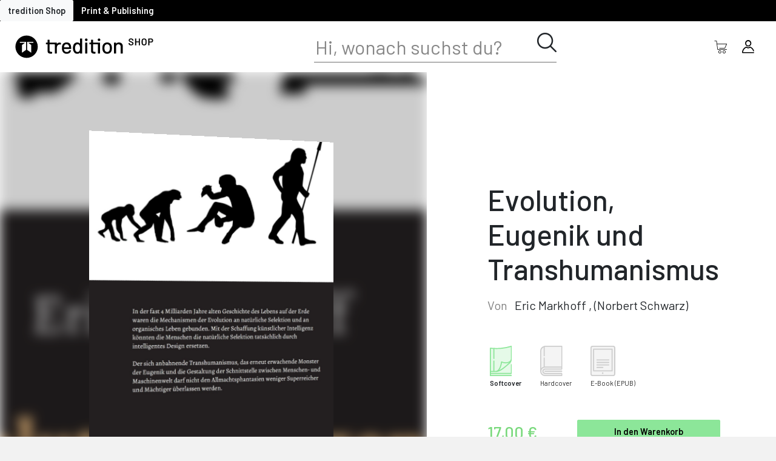

--- FILE ---
content_type: text/html; charset=utf-8
request_url: https://shop.tredition.com/booktitle/Evolution%2C_Eugenik_und_Transhumanismus/W-1_156178
body_size: 109775
content:
<!DOCTYPE html>
<html lang="en">
<head>
    <meta charset="utf-8"/>
    <meta name="viewport" content="width=device-width, initial-scale=1.0"/>
    <title>BookTitle - treditition6.webShop</title>
    <link rel="stylesheet" href="/css/bootstrap/bootstrap.min.css" />
    <link rel="stylesheet" href="/css/site.css?v=HX-_EGou6YzCvaiSwzhYSdOxJpo9b1PLSJGGXkx-XnU" />
    <link href="treditionShop.styles.css" rel="stylesheet"/>
    <link href="/css/range.css" rel="stylesheet" />
    <link href="/css/loader.css" rel="stylesheet" />
    <link href="/css/modal.css" rel="stylesheet" />
    <link href="/css/sidebar.css" rel="stylesheet" />
    <link href="/css/actionbar.css" rel="stylesheet" />
    <link href="https://cdnjs.cloudflare.com/ajax/libs/font-awesome/5.8.2/css/all.min.css" rel="stylesheet"/>
    <link href="/global/css/global.css" rel="stylesheet" />
    <link href="/global/css/fonts.css" rel="stylesheet" />
    <link href="/global/css/iconfont.css" rel="stylesheet" />
    <link href="/global/css/buttons.css" rel="stylesheet" />
    <link href="/global/css/password.css" rel="stylesheet" />
    <link href="/global/css/checkboxes.css" rel="stylesheet" />
    <link href="/global/css/tables.css" rel="stylesheet" />
    <link href="/global/css/validation.css" rel="stylesheet" />
    <link href="/global/css/selects.css" rel="stylesheet" />
    <link href="/global/css/inputs.css" rel="stylesheet" />
    <link href="/global/css/taginput.css" rel="stylesheet" />
    <link rel="stylesheet" href="/css/layout.css?v=l3WFqTU9h5FjbmyCT3wNidICFKycAMV4z5FI7ZQue6U" />
    <base href="/" />
    <script src="/js/jquery-3.6.0.min.js"></script>
    <script src="/js/bootstrap.bundle.min.js"></script>
    <script src="/js/modernizr.2.5.3.min.js"></script>
    <script src="/js/ajax-helper.js"></script>
    <script src="/js/shoppingCart.js"></script>
    <script src="/js/navigation.js"></script>
</head>
<body>
<div class="page">
    
<div class="top-panel">
    <button class="btn btn-light">tredition Shop</button>
    <a href="https://tredition.com/" style="text-decoration: none;" class="btn btn-black">Print &amp; Publishing</a>
</div>

<div class="navigation-panel">
    <div class="sidemenu-button">
        <button class="btn btn-outline-none" style="font-size:1.2rem;" SwitchLeftMenu>
            <span class="icon icon-tredition-app-switch"></span>
        </button>
    </div>
    <div class="navigation-panel-image">
        <a href="/">
            <img class="tredition-logo-shop" src="/img/tredition_SHOP_Logo.svg" style="margin-right:40px;cursor:pointer;" NavigateToHome>
        </a>
    </div>
        <div class="search-bar-container">
            <div class="search-panel">
                <div>
                    <input id="search" class="search-control" placeholder="Hi, wonach suchst du?" type="text" name="SearchTerm" value="" />
                </div>
                <div class="search-icon" SwitchSearchBar>
                    <span class="icon icon-tredition-lupe-control"></span>
                </div>
            </div>
        </div>
    <div class="d-flex flex-row">
        <button class="btn btn-outline-none" style="font-size:1.3rem;max-height:45px;" SwitchSearchBar>
            <span class="icon icon-tredition-lupe-control search-icon-mobile"></span>
        </button>
        <button class="btn btn-outline-none" style="font-size:1.3rem;max-height:45px;" onclick="showShoppincartPanel();">
            <span class="icon icon-tredition-warenkorb-shop"></span>

            <div class="cart-indicator" hidden=hidden>
                <div style="position:relative;width:7px;height:7px;background-color:#ff0000;border-radius:5px;left:18px;top:-26px;border:1px solid #ffffff;"></div>
            </div>

        </button>
        <button class="btn btn-outline-none" style="font-size:1.3rem;max-height:45px;" onclick="toggleAccountPanel()">
            <span class="icon icon-tredition-avatar-control"></span>
        </button>
    </div>
</div>


<script>
function showShoppincartPanel() {
     let endpoint = '/ShoppingCart/showshoppingcartpanel'
     let data = {};
     updateShoppingCart(endpoint, data);
}


</script>

    <div class="main">
        <link rel="stylesheet" href="/css/bookdetails.css" asp-append-version="true" />
<link rel="stylesheet" href="/css/book3d.css" asp-append-version="true" />
<link rel="stylesheet" href="/lib/toastr/toastr.min.css" asp-append-version="true" />
<link rel="stylesheet" href="/css/lightSlider.css" />
<script src="js/lightSlider.js"></script>
<script type="text/javascript" src="/lib/toastr/toastr.min.js"></script>

<div b-1qx6eq6xph id="inside-view" style="display: none;">
    <link rel="stylesheet" href="/css/book-inside.css" />
<link rel="stylesheet" href="/css/lightSlider.css" />
<script src="js/lightSlider.js"></script>

<div class="preview-overlay">
    <div class="insideview insideview-header">
        <button class="btn btn-outline-none" onclick="hideInsideView();">
            <span class="icon icon-tredition-schliessen-control text-white"></span>
        </button>
    </div>

        <div class="insideview insideview-body mx-auto">
            <div class="mx-auto slide-container" style="width:90%;">
                    <ul id="insideSlider" class="slide-container">
                        <li class="d-flex flex-row book-element slide-container">
                            <div class="preview-page-container slide-container"></div>
                        </li>
                            <li class="d-flex flex-row book-element slide-container">

                                <div class="preview-page-container slide-container">
                                    <img alt="1" class="preview-page" src="https://treditionstorage.blob.core.windows.net/assets/preview-29c13131-e28e-47a4-a611-0bc9b327b406-1.jpg"/>
                                </div>
                            </li>
                            <li class="d-flex flex-row book-element slide-container">

                                <div class="preview-page-container slide-container">
                                    <img alt="2" class="preview-page" src="https://treditionstorage.blob.core.windows.net/assets/preview-29c13131-e28e-47a4-a611-0bc9b327b406-2.jpg"/>
                                </div>
                            </li>
                            <li class="d-flex flex-row book-element slide-container">

                                <div class="preview-page-container slide-container">
                                    <img alt="3" class="preview-page" src="https://treditionstorage.blob.core.windows.net/assets/preview-29c13131-e28e-47a4-a611-0bc9b327b406-3.jpg"/>
                                </div>
                            </li>
                            <li class="d-flex flex-row book-element slide-container">

                                <div class="preview-page-container slide-container">
                                    <img alt="4" class="preview-page" src="https://treditionstorage.blob.core.windows.net/assets/preview-29c13131-e28e-47a4-a611-0bc9b327b406-4.jpg"/>
                                </div>
                            </li>
                            <li class="d-flex flex-row book-element slide-container">

                                <div class="preview-page-container slide-container">
                                    <img alt="5" class="preview-page" src="https://treditionstorage.blob.core.windows.net/assets/preview-29c13131-e28e-47a4-a611-0bc9b327b406-5.jpg"/>
                                </div>
                            </li>
                            <li class="d-flex flex-row book-element slide-container">

                                <div class="preview-page-container slide-container">
                                    <img alt="6" class="preview-page" src="https://treditionstorage.blob.core.windows.net/assets/preview-29c13131-e28e-47a4-a611-0bc9b327b406-6.jpg"/>
                                </div>
                            </li>
                            <li class="d-flex flex-row book-element slide-container">

                                <div class="preview-page-container slide-container">
                                    <img alt="7" class="preview-page" src="https://treditionstorage.blob.core.windows.net/assets/preview-29c13131-e28e-47a4-a611-0bc9b327b406-7.jpg"/>
                                </div>
                            </li>
                            <li class="d-flex flex-row book-element slide-container">

                                <div class="preview-page-container slide-container">
                                    <img alt="8" class="preview-page" src="https://treditionstorage.blob.core.windows.net/assets/preview-29c13131-e28e-47a4-a611-0bc9b327b406-8.jpg"/>
                                </div>
                            </li>
                            <li class="d-flex flex-row book-element slide-container">

                                <div class="preview-page-container slide-container">
                                    <img alt="9" class="preview-page" src="https://treditionstorage.blob.core.windows.net/assets/preview-29c13131-e28e-47a4-a611-0bc9b327b406-9.jpg"/>
                                </div>
                            </li>
                            <li class="d-flex flex-row book-element slide-container">

                                <div class="preview-page-container slide-container">
                                    <img alt="10" class="preview-page" src="https://treditionstorage.blob.core.windows.net/assets/preview-29c13131-e28e-47a4-a611-0bc9b327b406-10.jpg"/>
                                </div>
                            </li>
                            <li class="d-flex flex-row book-element slide-container">

                                <div class="preview-page-container slide-container">
                                    <img alt="11" class="preview-page" src="https://treditionstorage.blob.core.windows.net/assets/preview-29c13131-e28e-47a4-a611-0bc9b327b406-11.jpg"/>
                                </div>
                            </li>
                            <li class="d-flex flex-row book-element slide-container">

                                <div class="preview-page-container slide-container">
                                    <img alt="12" class="preview-page" src="https://treditionstorage.blob.core.windows.net/assets/preview-29c13131-e28e-47a4-a611-0bc9b327b406-12.jpg"/>
                                </div>
                            </li>
                            <li class="d-flex flex-row book-element slide-container">

                                <div class="preview-page-container slide-container">
                                    <img alt="13" class="preview-page" src="https://treditionstorage.blob.core.windows.net/assets/preview-29c13131-e28e-47a4-a611-0bc9b327b406-13.jpg"/>
                                </div>
                            </li>
                            <li class="d-flex flex-row book-element slide-container">

                                <div class="preview-page-container slide-container">
                                    <img alt="14" class="preview-page" src="https://treditionstorage.blob.core.windows.net/assets/preview-29c13131-e28e-47a4-a611-0bc9b327b406-14.jpg"/>
                                </div>
                            </li>
                            <li class="d-flex flex-row book-element slide-container">

                                <div class="preview-page-container slide-container">
                                    <img alt="15" class="preview-page" src="https://treditionstorage.blob.core.windows.net/assets/preview-29c13131-e28e-47a4-a611-0bc9b327b406-15.jpg"/>
                                </div>
                            </li>
                            <li class="d-flex flex-row book-element slide-container">

                                <div class="preview-page-container slide-container">
                                    <img alt="16" class="preview-page" src="https://treditionstorage.blob.core.windows.net/assets/preview-29c13131-e28e-47a4-a611-0bc9b327b406-16.jpg"/>
                                </div>
                            </li>
                            <li class="d-flex flex-row book-element slide-container">

                                <div class="preview-page-container slide-container">
                                    <img alt="17" class="preview-page" src="https://treditionstorage.blob.core.windows.net/assets/preview-29c13131-e28e-47a4-a611-0bc9b327b406-17.jpg"/>
                                </div>
                            </li>
                            <li class="d-flex flex-row book-element slide-container">

                                <div class="preview-page-container slide-container">
                                    <img alt="18" class="preview-page" src="https://treditionstorage.blob.core.windows.net/assets/preview-29c13131-e28e-47a4-a611-0bc9b327b406-18.jpg"/>
                                </div>
                            </li>
                            <li class="d-flex flex-row book-element slide-container">

                                <div class="preview-page-container slide-container">
                                    <img alt="19" class="preview-page" src="https://treditionstorage.blob.core.windows.net/assets/preview-29c13131-e28e-47a4-a611-0bc9b327b406-19.jpg"/>
                                </div>
                            </li>
                            <li class="d-flex flex-row book-element slide-container">

                                <div class="preview-page-container slide-container">
                                    <img alt="20" class="preview-page" src="https://treditionstorage.blob.core.windows.net/assets/preview-29c13131-e28e-47a4-a611-0bc9b327b406-20.jpg"/>
                                </div>
                            </li>
                        <li class="d-flex flex-row book-element slide-container">
                            <div class="preview-page-container slide-container"></div>
                        </li>
                    </ul>
            </div>

        </div>
</div>

<script>


function hideInsideView() {
    $('#inside-view').hide();
}

</script>

</div>

<div b-1qx6eq6xph class="content">

<div b-1qx6eq6xph class="d-flex flex-column" style="width:100%;">
<div b-1qx6eq6xph class="basic-header">

    <div b-1qx6eq6xph class="preview-image">
        <div b-1qx6eq6xph style="position:absolute;left:0;top:0;width:100%;height:100%;background-image:url(https://treditionstorage.blob.core.windows.net/assets/a27b1cfb-49b7-46f6-927d-1e5ec5bacf8c-cover-front.jpg?cache=afa044b6-42e1-47b3-87bb-d9badb08b09a);background-repeat:no-repeat;background-size:200%;background-position:center center;filter:blur(10px) brightness(0.8);"></div>

<div id="scene3d" style="width:559px;height:794px;" b-d1utuemb17><div id="book3dcss" class="noselect" style="cursor:pointer;width:559px;height:794px;transform:rotateX(0.0deg) rotateY(0.0deg) scale3D(0.5, 0.5, 0.5);" b-d1utuemb17><div id="book-front" style="width:564px;height:804px;transform: rotateY(0deg) translateY(-5px) translateZ(45px);background-image:url(https://treditionstorage.blob.core.windows.net/assets/a27b1cfb-49b7-46f6-927d-1e5ec5bacf8c-cover-front.jpg?cache=afa044b6-42e1-47b3-87bb-d9badb08b09a);background-size:cover;background-repeat:no-repeat;background-position:center center;" b-d1utuemb17></div>
        <div id="book-back" style="width:564px;height:804px;transform: rotateY(180deg) translateY(-5px) translateZ(45px);background-image:url(https://treditionstorage.blob.core.windows.net/assets/a27b1cfb-49b7-46f6-927d-1e5ec5bacf8c-cover-back.jpg?cache=afa044b6-42e1-47b3-87bb-d9badb08b09a);background-size:cover;background-repeat:no-repeat;background-position:center center;" b-d1utuemb17></div><div id="book-right" style="width:89px;height:794px;transform: rotateY(90deg) translateZ(514px);background-image:url(https://treditionstorage.blob.core.windows.net/commondata/book-pages-v.png?cache=afa044b6-42e1-47b3-87bb-d9badb08b09a);" b-d1utuemb17></div>
            <div id="book-left" style="width:91px;height:804px;transform: rotateY(-90deg) translateY(-5px) translateZ(45px);background-image:url(https://treditionstorage.blob.core.windows.net/assets/a27b1cfb-49b7-46f6-927d-1e5ec5bacf8c-cover-bookback.jpg?cache=afa044b6-42e1-47b3-87bb-d9badb08b09a);background-size:cover;background-repeat:no-repeat;background-position:center center;" b-d1utuemb17></div>
            <div id="book-top" style="width:558px;height:89px;transform: rotateX(90deg) translateZ(45px) translateX(1px);background-image:url(https://treditionstorage.blob.core.windows.net/commondata/book-pages-h.png?cache=afa044b6-42e1-47b3-87bb-d9badb08b09a);" b-d1utuemb17></div>
            <div id="book-bottom" style="width:558px;height:89px;transform: rotateX(-90deg) translateZ(749px) translateX(1px);background-image:url(https://treditionstorage.blob.core.windows.net/commondata/book-pages-h.png?cache=afa044b6-42e1-47b3-87bb-d9badb08b09a);" b-d1utuemb17></div>
            <div id="book-bottom-shadow" style="width:559px;height:91px;transform: rotateX(-90deg) translateZ(794px);visibility:visible;" b-d1utuemb17></div></div></div>
    </div>

    <div b-1qx6eq6xph id="BasicData" class="basic-data">
        <h1 b-1qx6eq6xph>Evolution, Eugenik und Transhumanismus</h1>
        <div b-1qx6eq6xph class="barlow-regular-20 text-black-50 mt-3"></div>

        <div b-1qx6eq6xph class="barlow-regular-20 mb-4">
            <span b-1qx6eq6xph class="text-black-50 mr-2">Von</span>
                <span b-1qx6eq6xph style="cursor:pointer;" onclick="navigateToAuthorProfile('29c13131-e28e-47a4-a611-0bc9b327b406', '5c7aecca-cac9-410d-addf-c1b8659bb485-PBPS1_37900')">Eric Markhoff</span>
                    <span b-1qx6eq6xph>, </span>
                <span b-1qx6eq6xph style="cursor:pointer;" onclick="navigateToAuthorProfile('29c13131-e28e-47a4-a611-0bc9b327b406', 'b9fd5709-d850-4e65-bff4-b5248fcdc8ec')">(Norbert Schwarz)</span>


            <div b-1qx6eq6xph class="d-flex flex-row flex-wrap my-5 align-items-start">
                    <div b-1qx6eq6xph id="icon_a27b1cfb-49b7-46f6-927d-1e5ec5bacf8c" class="product-icon d-flex flex-column m-1 product-selected" style="transition:0.3s; width:75px" onclick="selectProductAndUpdate('a27b1cfb-49b7-46f6-927d-1e5ec5bacf8c')">
                        <div b-1qx6eq6xph class="d-flex justify-content-start" style="width: 50px;">
                            <span b-1qx6eq6xph class="icon-tredition-SoftcoverGrafik" style="height: 50px;"></span>
                        </div>
                        <div b-1qx6eq6xph id="desc_a27b1cfb-49b7-46f6-927d-1e5ec5bacf8c" class="product-description barlow-small-12 mt-1 selected-description" style="white-space:nowrap;">
                            <span b-1qx6eq6xph>Softcover</span>
                        </div>
                    </div>
                    <div b-1qx6eq6xph id="icon_d389569c-8b8d-4763-9b35-746d1ec2ea2a" class="product-icon d-flex flex-column m-1 product-unselected" style="transition:0.3s; width:75px" onclick="selectProductAndUpdate('d389569c-8b8d-4763-9b35-746d1ec2ea2a')">
                        <div b-1qx6eq6xph class="d-flex justify-content-start" style="width: 50px;">
                            <span b-1qx6eq6xph class="icon-tredition-HardcoverGrafik" style="height: 50px;"></span>
                        </div>
                        <div b-1qx6eq6xph id="desc_d389569c-8b8d-4763-9b35-746d1ec2ea2a" class="product-description barlow-small-12 mt-1 " style="white-space:nowrap;">
                            <span b-1qx6eq6xph>Hardcover</span>
                        </div>
                    </div>
                    <div b-1qx6eq6xph id="icon_ea7642c0-1aa4-4ce4-bdd3-f1c403d2922f" class="product-icon d-flex flex-column m-1 product-unselected" style="transition:0.3s; width:75px" onclick="selectProductAndUpdate('ea7642c0-1aa4-4ce4-bdd3-f1c403d2922f')">
                        <div b-1qx6eq6xph class="d-flex justify-content-start" style="width: 50px;">
                            <span b-1qx6eq6xph class="icon-tredition-EBookGrafik" style="height: 50px;"></span>
                        </div>
                        <div b-1qx6eq6xph id="desc_ea7642c0-1aa4-4ce4-bdd3-f1c403d2922f" class="product-description barlow-small-12 mt-1 " style="white-space:nowrap;">
                            <span b-1qx6eq6xph>E-Book</span>
                            <span b-1qx6eq6xph>(EPUB)</span>
                        </div>
                    </div>

            </div>
        </div>

        <div b-1qx6eq6xph class="basic-data-controls">
            <div b-1qx6eq6xph class="d-flex flex-row align-items-center">
                <div b-1qx6eq6xph class="barlow-medium-30 text-mint-dark mr-4" style="min-width: 100px;">
                    <div b-1qx6eq6xph id="product-price">
                        17,00 &#x20AC;
                    </div>
                </div>
            </div>
            <div b-1qx6eq6xph class="d-flex flex-row align-items-center ml-4">
                <div b-1qx6eq6xph>
                    <button b-1qx6eq6xph style="white-space: nowrap;" class="btn btn-success-wide" onclick="addProductToShoppingCart('a27b1cfb-49b7-46f6-927d-1e5ec5bacf8c', 1, false)">In den Warenkorb</button>
                </div>
            </div>
        </div>
    </div>
</div>

<div b-1qx6eq6xph class="details-container bg-white">
    <div b-1qx6eq6xph class="details-sub-container mb-5 ">
        <div b-1qx6eq6xph class="details-header">Beschreibung</div>
        <div b-1qx6eq6xph class="nunito-30">
            <div b-1qx6eq6xph id="short_29c13131-e28e-47a4-a611-0bc9b327b406" style="position: relative;">
                <pre b-1qx6eq6xph class="nunito-30" style="white-space: pre-line;">
In der fast 4 Milliarden Jahre alten Geschichte des Lebens auf der Erde waren die Mechanismen der Evolution an natürliche Selektion und an organisches Leben gebunden. Mit der Schaffung künstlicher Int<span b-1qx6eq6xph> ...</span>
                        </pre>
                <button b-1qx6eq6xph class="btn btn-sm btn-outline-none nunito-30-b" onclick="toggleDescription('29c13131-e28e-47a4-a611-0bc9b327b406')">...mehr</button>
            </div>
            <div b-1qx6eq6xph id="full_29c13131-e28e-47a4-a611-0bc9b327b406" style="position: relative;" class="hidden">
                <pre b-1qx6eq6xph class="nunito-30" style="white-space: pre-line;">
                            In der fast 4 Milliarden Jahre alten Geschichte des Lebens auf der Erde waren die Mechanismen der Evolution an natürliche Selektion und an organisches Leben gebunden. Mit der Schaffung künstlicher Intelligenz könnten die Menschen die natürliche Selektion tatsächlich durch intelligentes Design ersetzen.     Der sich anbahnende Transhumanismus, das erneut erwachende Monster der Eugenik und die Gestaltung der Schnittstelle zwischen Menschen- und Maschinenwelt darf nicht den Allmachtsphantasien weniger Superreicher und Mächtiger überlassen werden.
                        </pre>
                <button b-1qx6eq6xph class="btn btn-sm btn-outline-none nunito-30-b" onclick="toggleDescription('29c13131-e28e-47a4-a611-0bc9b327b406')">...weniger</button>
            </div>
        </div>
    </div>
</div>


<div b-1qx6eq6xph class="details-container">
    <div b-1qx6eq6xph class="details-sub-container details-sub-container-horiz">
        <div b-1qx6eq6xph class="details-header pt-0" style="width:20%;">Details</div>

        <div b-1qx6eq6xph class="d-flex nunito-20 flex-wrap" style="line-height: 40px; gap: 20px;">
            <div b-1qx6eq6xph class="book-info">
                <div b-1qx6eq6xph class="barlow-semi-bold-18 mb-2" style="margin-left: 15px;">Buchdaten</div>
                <ul b-1qx6eq6xph>
                    <li b-1qx6eq6xph>Auflage: 1</li>
                    
                    <li b-1qx6eq6xph>Ver&#xF6;ffentlichungsdatum: 23.04.2021</li>
                            <li b-1qx6eq6xph>Von Eric Markhoff, (Norbert Schwarz)</li>

                    <li b-1qx6eq6xph>
                        Sprache:
Deutsch                    </li>
                </ul>
            </div>
                <div b-1qx6eq6xph class="book-info">
                    <div b-1qx6eq6xph class="barlow-semi-bold-18 mb-2" style="margin-left:15px">Daten: Softcover</div>
                    <ul b-1qx6eq6xph>
                        <li b-1qx6eq6xph>ISBN: 978-3-347-30441-3</li>
                            <li b-1qx6eq6xph id="page-count">Seiten: 356</li>
                            <li b-1qx6eq6xph>Ma&#xDF;e und Beschnitt: 14,8 x 21 cm</li>
                            <li b-1qx6eq6xph>Gewicht: 513,5g</li>
                            <li b-1qx6eq6xph>Produktionszeit: 5 Werktage</li>
                    </ul>
                </div>
                <div b-1qx6eq6xph class="book-info">
                    <div b-1qx6eq6xph class="barlow-semi-bold-18 mb-2" style="margin-left:15px">Daten: Hardcover</div>
                    <ul b-1qx6eq6xph>
                        <li b-1qx6eq6xph>ISBN: 978-3-347-30442-0</li>
                            <li b-1qx6eq6xph id="page-count">Seiten: 356</li>
                            <li b-1qx6eq6xph>Ma&#xDF;e und Beschnitt: 14,8 x 21 cm</li>
                            <li b-1qx6eq6xph>Gewicht: 647,3g</li>
                            <li b-1qx6eq6xph>Produktionszeit: 6 Werktage</li>
                    </ul>
                </div>
                <div b-1qx6eq6xph class="book-info">
                    <div b-1qx6eq6xph class="barlow-semi-bold-18 mb-2" style="margin-left:15px">Daten: E-Book</div>
                    <ul b-1qx6eq6xph>
                        <li b-1qx6eq6xph>ISBN: 978-3-347-30443-7</li>
                            <li b-1qx6eq6xph>Entspricht 356 Standardseiten</li>
                    </ul>
                </div>
        </div>
    </div>
</div>

    <div b-1qx6eq6xph class="reviews-container author-container">
        <div b-1qx6eq6xph class="details-sub-container details-sub-container-horiz">
            
<div class="authors">
    <div class="author-header">
&#xDC;ber die Autoren    </div>

        <div class="d-flex flex-row justify-content-start nav nav-tabs">
                <div id="tab_5c7aecca-cac9-410d-addf-c1b8659bb485-PBPS1_37900" class="nav-link" onclick="selectAuthor('5c7aecca-cac9-410d-addf-c1b8659bb485-PBPS1_37900')">
                    <span>Eric Markhoff</span>
                </div>
                <div id="tab_b9fd5709-d850-4e65-bff4-b5248fcdc8ec" class="nav-link" onclick="selectAuthor('b9fd5709-d850-4e65-bff4-b5248fcdc8ec')">
                    <span>(Norbert Schwarz)</span>
                </div>
        </div>

        <div id="content_5c7aecca-cac9-410d-addf-c1b8659bb485-PBPS1_37900" class="author-content hidden">
            <div class="d-flex flex-column flex-md-row justify-content-start">
                <div class="author-image-box">
                        <img class="author-image" src="/img/tredition_avatar_3000x2000px_03.jpg" alt="author-portrait"/>
                    <div class="author-name barlow-regular-18" style="color:#929292;">
                        <span onclick="navigateToAuthorProfile('29c13131-e28e-47a4-a611-0bc9b327b406', '5c7aecca-cac9-410d-addf-c1b8659bb485-PBPS1_37900')">
                            Mehr &#xFC;ber Eric Markhoff
                        </span>
                    </div>
                </div>
                <div class="author-info ml-0 ml-md-4">



                        <div id="short_author_5c7aecca-cac9-410d-addf-c1b8659bb485-PBPS1_37900" class="nunito-30 infos">
Eric Markhoff ist Arzt und Infektionsepidemiologe mit 20 Jahren Berufserfahrung in der Infektionsepidemiologie und weiterbildenden Studienabschl&#xFC;ssen in Epidemiologie und in Medizinischer Statistik. Derzeit ist er arbeitslos, da er feststellen musste, dass fachlich fundierte Kritik an &#x201E;niemals in Fr                                <br/>
                                <button class="btn btn-sm btn-outline-none nunito-30-b" onclick="toggleAuthorDescription('5c7aecca-cac9-410d-addf-c1b8659bb485-PBPS1_37900')">
                                    <span> ...</span>mehr
                                </button>
                        </div>
                        <div id="full_author_5c7aecca-cac9-410d-addf-c1b8659bb485-PBPS1_37900" class="nunito-30 infos hidden">
                            Eric Markhoff ist Arzt und Infektionsepidemiologe mit 20 Jahren Berufserfahrung in der Infektionsepidemiologie und weiterbildenden Studienabschl&#xFC;ssen in Epidemiologie und in Medizinischer Statistik. Derzeit ist er arbeitslos, da er feststellen musste, dass fachlich fundierte Kritik an &#x201E;niemals in Frage zu stellenden&#x201C; COVID-19-Ma&#xDF;nahmen in der Neuen Normalit&#xE4;t unerw&#xFC;nscht ist. Die gewonnene Zeit hat er genutzt um Michael Endes &#x201E;Momo&#x201C; zu lesen und &#x201E;Evolution, Eugenik und Transhumanismus&#x201C; zu schreiben.
                            <br/>
                            <button class="btn btn-sm btn-outline-none nunito-30-b" onclick="toggleAuthorDescription('5c7aecca-cac9-410d-addf-c1b8659bb485-PBPS1_37900')">weniger</button>
                        </div>
                </div>
            </div>
        </div>
        <div id="content_b9fd5709-d850-4e65-bff4-b5248fcdc8ec" class="author-content hidden">
            <div class="d-flex flex-column flex-md-row justify-content-start">
                <div class="author-image-box">
                        <img class="author-image" src="/img/tredition_avatar_3000x2000px_03.jpg" alt="author-portrait"/>
                    <div class="author-name barlow-regular-18" style="color:#929292;">
                        <span onclick="navigateToAuthorProfile('29c13131-e28e-47a4-a611-0bc9b327b406', 'b9fd5709-d850-4e65-bff4-b5248fcdc8ec')">
                            Mehr &#xFC;ber (Norbert Schwarz)
                        </span>
                    </div>
                </div>
                <div class="author-info ml-0 ml-md-4">



                </div>
            </div>
        </div>
</div>


<script>
let language;
$(document).ready(function () {
    var first = '5c7aecca-cac9-410d-addf-c1b8659bb485-PBPS1_37900';
     $('#tab_'+first).addClass('active');
     $('#content_'+first).removeClass('hidden');
     
     language = 'ger'
     $('#'+language).removeClass('hidden');
     $('.btn_'+language).addClass('active');
});

function selectAuthor(id) {
    $('.nav-link').removeClass('active');
    $('#tab_'+id).addClass('active');
    $('.author-content').addClass('hidden');
    $('#content_'+id).removeClass('hidden');
    
    $('.btn_'+language).addClass('active');
    
    
}

function toggleAuthorDescription(authorId) {
  if (!authorId) throw new Error("authorId is mandantory");
  $("#full_author_" + authorId)?.toggleClass('hidden');
  $("#short_author_" + authorId)?.toggleClass('hidden');
}

function changeLanguage(lang) {
     language = lang;
     $('.infos').addClass('hidden');    
     $('#'+lang).removeClass('hidden');
     $('.lang-btn').removeClass('active');
     $('.btn_'+lang).addClass('active');
}
</script>


<style>

    .authors, .nav-tabs {
    width: 100%;
    }
    .btns {
        width: 50px;
        position: relative;
        right: -40px;
        margin-left: auto;        
    }
    .lang-btn { 
        height: 30px;
        width: 30px;
        background-color:#929292;
        position: absolute;
        right: 0;
        border-radius: 50%;
        display: flex;
        justify-content: center;
        align-items: center;
    }
    .lang-btn.active {
        background-color:#e5fae8;
    } 
    .author-name {
        margin-bottom: 0.5rem;
        cursor: pointer;
        max-width: initial;
        overflow: hidden;
        text-overflow: ellipsis;
    }
    
    .author-header { 
        margin-bottom: 1rem;
        font-size: 2.5rem;
        font-weight: 500;
    }
    .author-image-box {        
        min-width: 350px;
        max-width:450px;
    }
    .author-image {
        width: 100%;
    }
    
    .author-info {       
       // margin-left: 1rem;
    }
</style>

        </div>
    </div>

    <div b-1qx6eq6xph class="details-container mb-5">
        <div b-1qx6eq6xph class="">
            <div b-1qx6eq6xph style="padding-left:62px;" class="details-header ml-2">Das k&#xF6;nnte dir auch gefallen</div>
            <div b-1qx6eq6xph>
                <link rel="stylesheet" href="/css/lightSlider.css" />
<link rel="stylesheet" href="/css/bookCarousel.css" />
<script src="js/lightSlider.js"></script>

<div b-mteqw57cce class="mx-auto" style="width: 95%;">
    <ul b-mteqw57cce id="lightSlider" class="book-carousel">
            <li b-mteqw57cce>
                <div b-mteqw57cce class="card-col">
                    <div b-mteqw57cce class="card-new">
                        <div b-mteqw57cce class="card-heading">
                            <div b-mteqw57cce class="starrating" style="top:-2px !important;" onclick="event.stopPropagation();">
                                
<link rel="stylesheet" href="/lib/starrating/star-rating.css" />
<link rel="stylesheet" href="/lib/starrating/themes/krajee-fas/theme.css" />
<script type="text/javascript" src="js/lightSlider.js"></script>
<script type="text/javascript" src="/lib/starrating/star-rating.js"></script>
<script type="text/javascript" src="/lib/starrating/themes/krajee-fas/theme.js"></script>

<input id="input-0a719080-7b8f-4e8a-acaf-55e8c5ed4c0b" name="input-1" type="number" class="kv-ltr-theme-fas-star rating-loading" step="1" data-size="xs" value="0">


<script>
$(document).ready(function(){
    $('#input-0a719080-7b8f-4e8a-acaf-55e8c5ed4c0b').rating({
     theme: 'krajee-fas',
     showClear: false,
     showCaption: false,
     readonly: true,
    });     
});
</script>

<style>
     span.filled-stars {
        color: #8ce699 !important;
        -webkit-text-stroke: unset !important;
        text-shadow: none !important;
    }
    .black-stars span.filled-stars {
         color: #000000 !important;
        -webkit-text-stroke: unset !important;
        text-shadow: none !important;
    }
    
</style>

                            </div>
                        </div>
                        <div b-mteqw57cce class="card-image-wrapper">
                            <a class="card-image-anchor" href="/booktitle/Kernspaltung_und_Gaslaterne/W-1_67479">
                                <img b-mteqw57cce alt="" class="card-image" src="https://treditionstorage.blob.core.windows.net/assets/ddd6979e-e9f4-4283-87a1-bad74e3b26a3-cover-Thumbnail.jpg" NavigateToDetails/>
                            </a>
                        </div>
                        <div b-mteqw57cce class="w-100">
                            <div b-mteqw57cce class="">
                                <div b-mteqw57cce class="author-name text-center">
Rolf-G&#xFC;nter Hauk                                </div>
                                <div b-mteqw57cce class="card-b-title text-center">Kernspaltung und Gaslaterne</div>
                            </div>

                        </div>
                        <div b-mteqw57cce class="card-buttons">
                            <button b-mteqw57cce class="btn btn-gray-trans-round" SwitchShoppingCart onclick="openSelectionPanel('0a719080-7b8f-4e8a-acaf-55e8c5ed4c0b', 0)">
                                <span b-mteqw57cce class="text-black icon icon-tredition-warenkorb-shop book-btn"></span>
                            </button>
                            <a class="btn btn-gray-trans-round mr-2 ml-auto" href="/booktitle/Kernspaltung_und_Gaslaterne/W-1_67479">
                                <span b-mteqw57cce class="text-black icon icon-tredition-weiterlesen1-control book-btn"></span>
                            </a>
                        </div>
                    </div>

                </div>
            </li>
            <li b-mteqw57cce>
                <div b-mteqw57cce class="card-col">
                    <div b-mteqw57cce class="card-new">
                        <div b-mteqw57cce class="card-heading">
                            <div b-mteqw57cce class="starrating" style="top:-2px !important;" onclick="event.stopPropagation();">
                                
<link rel="stylesheet" href="/lib/starrating/star-rating.css" />
<link rel="stylesheet" href="/lib/starrating/themes/krajee-fas/theme.css" />
<script type="text/javascript" src="js/lightSlider.js"></script>
<script type="text/javascript" src="/lib/starrating/star-rating.js"></script>
<script type="text/javascript" src="/lib/starrating/themes/krajee-fas/theme.js"></script>

<input id="input-7e8d0c6c-7277-4a92-9e2f-c059f470af51" name="input-1" type="number" class="kv-ltr-theme-fas-star rating-loading" step="1" data-size="xs" value="0">


<script>
$(document).ready(function(){
    $('#input-7e8d0c6c-7277-4a92-9e2f-c059f470af51').rating({
     theme: 'krajee-fas',
     showClear: false,
     showCaption: false,
     readonly: true,
    });     
});
</script>

<style>
     span.filled-stars {
        color: #8ce699 !important;
        -webkit-text-stroke: unset !important;
        text-shadow: none !important;
    }
    .black-stars span.filled-stars {
         color: #000000 !important;
        -webkit-text-stroke: unset !important;
        text-shadow: none !important;
    }
    
</style>

                            </div>
                        </div>
                        <div b-mteqw57cce class="card-image-wrapper">
                            <a class="card-image-anchor" href="/booktitle/Kontinuum/W-1_15017">
                                <img b-mteqw57cce alt="" class="card-image" src="https://treditionstorage.blob.core.windows.net/assets/a54d788b-1028-42ce-b539-23d1fc173215-cover-Thumbnail.jpg" NavigateToDetails/>
                            </a>
                        </div>
                        <div b-mteqw57cce class="w-100">
                            <div b-mteqw57cce class="">
                                <div b-mteqw57cce class="author-name text-center">
Karsten Beck                                </div>
                                <div b-mteqw57cce class="card-b-title text-center">Kontinuum</div>
                            </div>

                        </div>
                        <div b-mteqw57cce class="card-buttons">
                            <button b-mteqw57cce class="btn btn-gray-trans-round" SwitchShoppingCart onclick="openSelectionPanel('7e8d0c6c-7277-4a92-9e2f-c059f470af51', 0)">
                                <span b-mteqw57cce class="text-black icon icon-tredition-warenkorb-shop book-btn"></span>
                            </button>
                            <a class="btn btn-gray-trans-round mr-2 ml-auto" href="/booktitle/Kontinuum/W-1_15017">
                                <span b-mteqw57cce class="text-black icon icon-tredition-weiterlesen1-control book-btn"></span>
                            </a>
                        </div>
                    </div>

                </div>
            </li>
            <li b-mteqw57cce>
                <div b-mteqw57cce class="card-col">
                    <div b-mteqw57cce class="card-new">
                        <div b-mteqw57cce class="card-heading">
                            <div b-mteqw57cce class="starrating" style="top:-2px !important;" onclick="event.stopPropagation();">
                                
<link rel="stylesheet" href="/lib/starrating/star-rating.css" />
<link rel="stylesheet" href="/lib/starrating/themes/krajee-fas/theme.css" />
<script type="text/javascript" src="js/lightSlider.js"></script>
<script type="text/javascript" src="/lib/starrating/star-rating.js"></script>
<script type="text/javascript" src="/lib/starrating/themes/krajee-fas/theme.js"></script>

<input id="input-1e741293-8edf-4528-aa14-777fcaffa856" name="input-1" type="number" class="kv-ltr-theme-fas-star rating-loading" step="1" data-size="xs" value="0">


<script>
$(document).ready(function(){
    $('#input-1e741293-8edf-4528-aa14-777fcaffa856').rating({
     theme: 'krajee-fas',
     showClear: false,
     showCaption: false,
     readonly: true,
    });     
});
</script>

<style>
     span.filled-stars {
        color: #8ce699 !important;
        -webkit-text-stroke: unset !important;
        text-shadow: none !important;
    }
    .black-stars span.filled-stars {
         color: #000000 !important;
        -webkit-text-stroke: unset !important;
        text-shadow: none !important;
    }
    
</style>

                            </div>
                        </div>
                        <div b-mteqw57cce class="card-image-wrapper">
                            <a class="card-image-anchor" href="/booktitle/Wasserstoff_zum_Weltfrieden/W-1_15097">
                                <img b-mteqw57cce alt="" class="card-image" src="https://treditionstorage.blob.core.windows.net/assets/e44c527e-8d90-428b-a473-96e3b55f3c9a-cover-Thumbnail.jpg" NavigateToDetails/>
                            </a>
                        </div>
                        <div b-mteqw57cce class="w-100">
                            <div b-mteqw57cce class="">
                                <div b-mteqw57cce class="author-name text-center">
Thomas L. Hunter                                </div>
                                <div b-mteqw57cce class="card-b-title text-center">Wasserstoff zum Weltfrieden</div>
                            </div>

                        </div>
                        <div b-mteqw57cce class="card-buttons">
                            <button b-mteqw57cce class="btn btn-gray-trans-round" SwitchShoppingCart onclick="openSelectionPanel('1e741293-8edf-4528-aa14-777fcaffa856', 0)">
                                <span b-mteqw57cce class="text-black icon icon-tredition-warenkorb-shop book-btn"></span>
                            </button>
                            <a class="btn btn-gray-trans-round mr-2 ml-auto" href="/booktitle/Wasserstoff_zum_Weltfrieden/W-1_15097">
                                <span b-mteqw57cce class="text-black icon icon-tredition-weiterlesen1-control book-btn"></span>
                            </a>
                        </div>
                    </div>

                </div>
            </li>
            <li b-mteqw57cce>
                <div b-mteqw57cce class="card-col">
                    <div b-mteqw57cce class="card-new">
                        <div b-mteqw57cce class="card-heading">
                            <div b-mteqw57cce class="starrating" style="top:-2px !important;" onclick="event.stopPropagation();">
                                
<link rel="stylesheet" href="/lib/starrating/star-rating.css" />
<link rel="stylesheet" href="/lib/starrating/themes/krajee-fas/theme.css" />
<script type="text/javascript" src="js/lightSlider.js"></script>
<script type="text/javascript" src="/lib/starrating/star-rating.js"></script>
<script type="text/javascript" src="/lib/starrating/themes/krajee-fas/theme.js"></script>

<input id="input-0296a914-cdce-4b51-8338-17e52ea90c05" name="input-1" type="number" class="kv-ltr-theme-fas-star rating-loading" step="1" data-size="xs" value="0">


<script>
$(document).ready(function(){
    $('#input-0296a914-cdce-4b51-8338-17e52ea90c05').rating({
     theme: 'krajee-fas',
     showClear: false,
     showCaption: false,
     readonly: true,
    });     
});
</script>

<style>
     span.filled-stars {
        color: #8ce699 !important;
        -webkit-text-stroke: unset !important;
        text-shadow: none !important;
    }
    .black-stars span.filled-stars {
         color: #000000 !important;
        -webkit-text-stroke: unset !important;
        text-shadow: none !important;
    }
    
</style>

                            </div>
                        </div>
                        <div b-mteqw57cce class="card-image-wrapper">
                            <a class="card-image-anchor" href="/booktitle/Grundkurs_Selbstzahlermedizin/W-1_1217">
                                <img b-mteqw57cce alt="" class="card-image" src="https://treditionstorage.blob.core.windows.net/assets/82545d19-1196-4b86-b65e-789b6ea2632b-cover-Thumbnail.jpg" NavigateToDetails/>
                            </a>
                        </div>
                        <div b-mteqw57cce class="w-100">
                            <div b-mteqw57cce class="">
                                <div b-mteqw57cce class="author-name text-center">
Dr. Roman Machens                                </div>
                                <div b-mteqw57cce class="card-b-title text-center">Grundkurs Selbstzahlermedizin</div>
                            </div>

                        </div>
                        <div b-mteqw57cce class="card-buttons">
                            <button b-mteqw57cce class="btn btn-gray-trans-round" SwitchShoppingCart onclick="openSelectionPanel('0296a914-cdce-4b51-8338-17e52ea90c05', 0)">
                                <span b-mteqw57cce class="text-black icon icon-tredition-warenkorb-shop book-btn"></span>
                            </button>
                            <a class="btn btn-gray-trans-round mr-2 ml-auto" href="/booktitle/Grundkurs_Selbstzahlermedizin/W-1_1217">
                                <span b-mteqw57cce class="text-black icon icon-tredition-weiterlesen1-control book-btn"></span>
                            </a>
                        </div>
                    </div>

                </div>
            </li>
            <li b-mteqw57cce>
                <div b-mteqw57cce class="card-col">
                    <div b-mteqw57cce class="card-new">
                        <div b-mteqw57cce class="card-heading">
                            <div b-mteqw57cce class="starrating" style="top:-2px !important;" onclick="event.stopPropagation();">
                                
<link rel="stylesheet" href="/lib/starrating/star-rating.css" />
<link rel="stylesheet" href="/lib/starrating/themes/krajee-fas/theme.css" />
<script type="text/javascript" src="js/lightSlider.js"></script>
<script type="text/javascript" src="/lib/starrating/star-rating.js"></script>
<script type="text/javascript" src="/lib/starrating/themes/krajee-fas/theme.js"></script>

<input id="input-16aca730-c683-46e3-be16-1db2d33726b4" name="input-1" type="number" class="kv-ltr-theme-fas-star rating-loading" step="1" data-size="xs" value="0">


<script>
$(document).ready(function(){
    $('#input-16aca730-c683-46e3-be16-1db2d33726b4').rating({
     theme: 'krajee-fas',
     showClear: false,
     showCaption: false,
     readonly: true,
    });     
});
</script>

<style>
     span.filled-stars {
        color: #8ce699 !important;
        -webkit-text-stroke: unset !important;
        text-shadow: none !important;
    }
    .black-stars span.filled-stars {
         color: #000000 !important;
        -webkit-text-stroke: unset !important;
        text-shadow: none !important;
    }
    
</style>

                            </div>
                        </div>
                        <div b-mteqw57cce class="card-image-wrapper">
                            <a class="card-image-anchor" href="/booktitle/Wir_sind_das_Leben/W-1_1268">
                                <img b-mteqw57cce alt="" class="card-image" src="https://treditionstorage.blob.core.windows.net/assets/09ce711c-34ad-41e3-8941-5e37fe397457-cover-Thumbnail.jpg" NavigateToDetails/>
                            </a>
                        </div>
                        <div b-mteqw57cce class="w-100">
                            <div b-mteqw57cce class="">
                                <div b-mteqw57cce class="author-name text-center">
Lucia Sanders                                </div>
                                <div b-mteqw57cce class="card-b-title text-center">Wir sind das Leben</div>
                            </div>

                        </div>
                        <div b-mteqw57cce class="card-buttons">
                            <button b-mteqw57cce class="btn btn-gray-trans-round" SwitchShoppingCart onclick="openSelectionPanel('16aca730-c683-46e3-be16-1db2d33726b4', 0)">
                                <span b-mteqw57cce class="text-black icon icon-tredition-warenkorb-shop book-btn"></span>
                            </button>
                            <a class="btn btn-gray-trans-round mr-2 ml-auto" href="/booktitle/Wir_sind_das_Leben/W-1_1268">
                                <span b-mteqw57cce class="text-black icon icon-tredition-weiterlesen1-control book-btn"></span>
                            </a>
                        </div>
                    </div>

                </div>
            </li>
            <li b-mteqw57cce>
                <div b-mteqw57cce class="card-col">
                    <div b-mteqw57cce class="card-new">
                        <div b-mteqw57cce class="card-heading">
                            <div b-mteqw57cce class="starrating" style="top:-2px !important;" onclick="event.stopPropagation();">
                                
<link rel="stylesheet" href="/lib/starrating/star-rating.css" />
<link rel="stylesheet" href="/lib/starrating/themes/krajee-fas/theme.css" />
<script type="text/javascript" src="js/lightSlider.js"></script>
<script type="text/javascript" src="/lib/starrating/star-rating.js"></script>
<script type="text/javascript" src="/lib/starrating/themes/krajee-fas/theme.js"></script>

<input id="input-aec7dc98-e129-464b-bcec-0ad3424eaf90" name="input-1" type="number" class="kv-ltr-theme-fas-star rating-loading" step="1" data-size="xs" value="0">


<script>
$(document).ready(function(){
    $('#input-aec7dc98-e129-464b-bcec-0ad3424eaf90').rating({
     theme: 'krajee-fas',
     showClear: false,
     showCaption: false,
     readonly: true,
    });     
});
</script>

<style>
     span.filled-stars {
        color: #8ce699 !important;
        -webkit-text-stroke: unset !important;
        text-shadow: none !important;
    }
    .black-stars span.filled-stars {
         color: #000000 !important;
        -webkit-text-stroke: unset !important;
        text-shadow: none !important;
    }
    
</style>

                            </div>
                        </div>
                        <div b-mteqw57cce class="card-image-wrapper">
                            <a class="card-image-anchor" href="/booktitle/Die_Welt_der_kleinsten_Teilchen/W-1_77587">
                                <img b-mteqw57cce alt="" class="card-image" src="https://treditionstorage.blob.core.windows.net/assets/a1df6f92-1185-45be-8334-d14f1e5353ef-cover-Thumbnail.jpg" NavigateToDetails/>
                            </a>
                        </div>
                        <div b-mteqw57cce class="w-100">
                            <div b-mteqw57cce class="">
                                <div b-mteqw57cce class="author-name text-center">
Luc Wieners                                </div>
                                <div b-mteqw57cce class="card-b-title text-center">Die Welt der kleinsten Teilchen</div>
                            </div>

                        </div>
                        <div b-mteqw57cce class="card-buttons">
                            <button b-mteqw57cce class="btn btn-gray-trans-round" SwitchShoppingCart onclick="openSelectionPanel('aec7dc98-e129-464b-bcec-0ad3424eaf90', 0)">
                                <span b-mteqw57cce class="text-black icon icon-tredition-warenkorb-shop book-btn"></span>
                            </button>
                            <a class="btn btn-gray-trans-round mr-2 ml-auto" href="/booktitle/Die_Welt_der_kleinsten_Teilchen/W-1_77587">
                                <span b-mteqw57cce class="text-black icon icon-tredition-weiterlesen1-control book-btn"></span>
                            </a>
                        </div>
                    </div>

                </div>
            </li>
            <li b-mteqw57cce>
                <div b-mteqw57cce class="card-col">
                    <div b-mteqw57cce class="card-new">
                        <div b-mteqw57cce class="card-heading">
                            <div b-mteqw57cce class="starrating" style="top:-2px !important;" onclick="event.stopPropagation();">
                                
<link rel="stylesheet" href="/lib/starrating/star-rating.css" />
<link rel="stylesheet" href="/lib/starrating/themes/krajee-fas/theme.css" />
<script type="text/javascript" src="js/lightSlider.js"></script>
<script type="text/javascript" src="/lib/starrating/star-rating.js"></script>
<script type="text/javascript" src="/lib/starrating/themes/krajee-fas/theme.js"></script>

<input id="input-7ffb3d37-4e5a-4e52-bb56-228f05590eba" name="input-1" type="number" class="kv-ltr-theme-fas-star rating-loading" step="1" data-size="xs" value="0">


<script>
$(document).ready(function(){
    $('#input-7ffb3d37-4e5a-4e52-bb56-228f05590eba').rating({
     theme: 'krajee-fas',
     showClear: false,
     showCaption: false,
     readonly: true,
    });     
});
</script>

<style>
     span.filled-stars {
        color: #8ce699 !important;
        -webkit-text-stroke: unset !important;
        text-shadow: none !important;
    }
    .black-stars span.filled-stars {
         color: #000000 !important;
        -webkit-text-stroke: unset !important;
        text-shadow: none !important;
    }
    
</style>

                            </div>
                        </div>
                        <div b-mteqw57cce class="card-image-wrapper">
                            <a class="card-image-anchor" href="/booktitle/Die_Souver%253fnit%253ft_der_Verf%253fhrung/W-1_78536">
                                <img b-mteqw57cce alt="" class="card-image" src="https://treditionstorage.blob.core.windows.net/assets/0e4d750b-eca9-48fe-9189-acf181a07fc0-cover-Thumbnail.jpg" NavigateToDetails/>
                            </a>
                        </div>
                        <div b-mteqw57cce class="w-100">
                            <div b-mteqw57cce class="">
                                <div b-mteqw57cce class="author-name text-center">
Dr. med Ulrich K&#xFC;bler, Erik Kinting                                </div>
                                <div b-mteqw57cce class="card-b-title text-center">Die Souver&#xE4;nit&#xE4;t der Verf&#xFC;hrung</div>
                            </div>

                        </div>
                        <div b-mteqw57cce class="card-buttons">
                            <button b-mteqw57cce class="btn btn-gray-trans-round" SwitchShoppingCart onclick="openSelectionPanel('7ffb3d37-4e5a-4e52-bb56-228f05590eba', 0)">
                                <span b-mteqw57cce class="text-black icon icon-tredition-warenkorb-shop book-btn"></span>
                            </button>
                            <a class="btn btn-gray-trans-round mr-2 ml-auto" href="/booktitle/Die_Souver%253fnit%253ft_der_Verf%253fhrung/W-1_78536">
                                <span b-mteqw57cce class="text-black icon icon-tredition-weiterlesen1-control book-btn"></span>
                            </a>
                        </div>
                    </div>

                </div>
            </li>
            <li b-mteqw57cce>
                <div b-mteqw57cce class="card-col">
                    <div b-mteqw57cce class="card-new">
                        <div b-mteqw57cce class="card-heading">
                            <div b-mteqw57cce class="starrating" style="top:-2px !important;" onclick="event.stopPropagation();">
                                
<link rel="stylesheet" href="/lib/starrating/star-rating.css" />
<link rel="stylesheet" href="/lib/starrating/themes/krajee-fas/theme.css" />
<script type="text/javascript" src="js/lightSlider.js"></script>
<script type="text/javascript" src="/lib/starrating/star-rating.js"></script>
<script type="text/javascript" src="/lib/starrating/themes/krajee-fas/theme.js"></script>

<input id="input-99495e5e-1674-4624-af41-0af57c602ddf" name="input-1" type="number" class="kv-ltr-theme-fas-star rating-loading" step="1" data-size="xs" value="0">


<script>
$(document).ready(function(){
    $('#input-99495e5e-1674-4624-af41-0af57c602ddf').rating({
     theme: 'krajee-fas',
     showClear: false,
     showCaption: false,
     readonly: true,
    });     
});
</script>

<style>
     span.filled-stars {
        color: #8ce699 !important;
        -webkit-text-stroke: unset !important;
        text-shadow: none !important;
    }
    .black-stars span.filled-stars {
         color: #000000 !important;
        -webkit-text-stroke: unset !important;
        text-shadow: none !important;
    }
    
</style>

                            </div>
                        </div>
                        <div b-mteqw57cce class="card-image-wrapper">
                            <a class="card-image-anchor" href="/booktitle/Einstein_Popper_and_the_Crisis__of_theoretical_Physics/W-1_78661">
                                <img b-mteqw57cce alt="" class="card-image" src="https://treditionstorage.blob.core.windows.net/assets/8c9af266-baf9-47be-8457-8970187ff434-cover-Thumbnail.jpg" NavigateToDetails/>
                            </a>
                        </div>
                        <div b-mteqw57cce class="w-100">
                            <div b-mteqw57cce class="">
                                <div b-mteqw57cce class="author-name text-center">
Christoph  von Mettenheim                                </div>
                                <div b-mteqw57cce class="card-b-title text-center">Einstein, Popper and the Crisis  of theoretical Physics</div>
                            </div>

                        </div>
                        <div b-mteqw57cce class="card-buttons">
                            <button b-mteqw57cce class="btn btn-gray-trans-round" SwitchShoppingCart onclick="openSelectionPanel('99495e5e-1674-4624-af41-0af57c602ddf', 0)">
                                <span b-mteqw57cce class="text-black icon icon-tredition-warenkorb-shop book-btn"></span>
                            </button>
                            <a class="btn btn-gray-trans-round mr-2 ml-auto" href="/booktitle/Einstein_Popper_and_the_Crisis__of_theoretical_Physics/W-1_78661">
                                <span b-mteqw57cce class="text-black icon icon-tredition-weiterlesen1-control book-btn"></span>
                            </a>
                        </div>
                    </div>

                </div>
            </li>
            <li b-mteqw57cce>
                <div b-mteqw57cce class="card-col">
                    <div b-mteqw57cce class="card-new">
                        <div b-mteqw57cce class="card-heading">
                            <div b-mteqw57cce class="starrating" style="top:-2px !important;" onclick="event.stopPropagation();">
                                
<link rel="stylesheet" href="/lib/starrating/star-rating.css" />
<link rel="stylesheet" href="/lib/starrating/themes/krajee-fas/theme.css" />
<script type="text/javascript" src="js/lightSlider.js"></script>
<script type="text/javascript" src="/lib/starrating/star-rating.js"></script>
<script type="text/javascript" src="/lib/starrating/themes/krajee-fas/theme.js"></script>

<input id="input-e07c54d1-5f1f-439e-bd10-eaf99d9390d5" name="input-1" type="number" class="kv-ltr-theme-fas-star rating-loading" step="1" data-size="xs" value="0">


<script>
$(document).ready(function(){
    $('#input-e07c54d1-5f1f-439e-bd10-eaf99d9390d5').rating({
     theme: 'krajee-fas',
     showClear: false,
     showCaption: false,
     readonly: true,
    });     
});
</script>

<style>
     span.filled-stars {
        color: #8ce699 !important;
        -webkit-text-stroke: unset !important;
        text-shadow: none !important;
    }
    .black-stars span.filled-stars {
         color: #000000 !important;
        -webkit-text-stroke: unset !important;
        text-shadow: none !important;
    }
    
</style>

                            </div>
                        </div>
                        <div b-mteqw57cce class="card-image-wrapper">
                            <a class="card-image-anchor" href="/booktitle/Miniscale_Wehrmacht_vehicles_instructions/W-1_78676">
                                <img b-mteqw57cce alt="" class="card-image" src="https://treditionstorage.blob.core.windows.net/assets/2864c729-7336-4bcf-8dfd-c427607bc35c-cover-Thumbnail.jpg" NavigateToDetails/>
                            </a>
                        </div>
                        <div b-mteqw57cce class="w-100">
                            <div b-mteqw57cce class="">
                                <div b-mteqw57cce class="author-name text-center">
Martin Ludwig, Frank M&#xFC;ller                                </div>
                                <div b-mteqw57cce class="card-b-title text-center">Miniscale Wehrmacht vehicles instructions</div>
                            </div>

                        </div>
                        <div b-mteqw57cce class="card-buttons">
                            <button b-mteqw57cce class="btn btn-gray-trans-round" SwitchShoppingCart onclick="openSelectionPanel('e07c54d1-5f1f-439e-bd10-eaf99d9390d5', 0)">
                                <span b-mteqw57cce class="text-black icon icon-tredition-warenkorb-shop book-btn"></span>
                            </button>
                            <a class="btn btn-gray-trans-round mr-2 ml-auto" href="/booktitle/Miniscale_Wehrmacht_vehicles_instructions/W-1_78676">
                                <span b-mteqw57cce class="text-black icon icon-tredition-weiterlesen1-control book-btn"></span>
                            </a>
                        </div>
                    </div>

                </div>
            </li>
            <li b-mteqw57cce>
                <div b-mteqw57cce class="card-col">
                    <div b-mteqw57cce class="card-new">
                        <div b-mteqw57cce class="card-heading">
                            <div b-mteqw57cce class="starrating" style="top:-2px !important;" onclick="event.stopPropagation();">
                                
<link rel="stylesheet" href="/lib/starrating/star-rating.css" />
<link rel="stylesheet" href="/lib/starrating/themes/krajee-fas/theme.css" />
<script type="text/javascript" src="js/lightSlider.js"></script>
<script type="text/javascript" src="/lib/starrating/star-rating.js"></script>
<script type="text/javascript" src="/lib/starrating/themes/krajee-fas/theme.js"></script>

<input id="input-7f7071ca-710f-4aa0-9b20-2b6364a95e78" name="input-1" type="number" class="kv-ltr-theme-fas-star rating-loading" step="1" data-size="xs" value="0">


<script>
$(document).ready(function(){
    $('#input-7f7071ca-710f-4aa0-9b20-2b6364a95e78').rating({
     theme: 'krajee-fas',
     showClear: false,
     showCaption: false,
     readonly: true,
    });     
});
</script>

<style>
     span.filled-stars {
        color: #8ce699 !important;
        -webkit-text-stroke: unset !important;
        text-shadow: none !important;
    }
    .black-stars span.filled-stars {
         color: #000000 !important;
        -webkit-text-stroke: unset !important;
        text-shadow: none !important;
    }
    
</style>

                            </div>
                        </div>
                        <div b-mteqw57cce class="card-image-wrapper">
                            <a class="card-image-anchor" href="/booktitle/HEUREKA_-_Experimente_aus_Naturwissenschaft_und_Technik/W-1_1446">
                                <img b-mteqw57cce alt="" class="card-image" src="https://treditionstorage.blob.core.windows.net/assets/fcaa17f8-d8ab-497e-9d5d-8b7dedc217dc-cover-Thumbnail.jpg" NavigateToDetails/>
                            </a>
                        </div>
                        <div b-mteqw57cce class="w-100">
                            <div b-mteqw57cce class="">
                                <div b-mteqw57cce class="author-name text-center">
MENSCH NATUR TECHNIK Verlag Hans &#x2B; Doris Gelsok                                </div>
                                <div b-mteqw57cce class="card-b-title text-center">HEUREKA - Experimente aus Naturwissenschaft und Technik</div>
                            </div>

                        </div>
                        <div b-mteqw57cce class="card-buttons">
                            <button b-mteqw57cce class="btn btn-gray-trans-round" SwitchShoppingCart onclick="openSelectionPanel('7f7071ca-710f-4aa0-9b20-2b6364a95e78', 0)">
                                <span b-mteqw57cce class="text-black icon icon-tredition-warenkorb-shop book-btn"></span>
                            </button>
                            <a class="btn btn-gray-trans-round mr-2 ml-auto" href="/booktitle/HEUREKA_-_Experimente_aus_Naturwissenschaft_und_Technik/W-1_1446">
                                <span b-mteqw57cce class="text-black icon icon-tredition-weiterlesen1-control book-btn"></span>
                            </a>
                        </div>
                    </div>

                </div>
            </li>
            <li b-mteqw57cce>
                <div b-mteqw57cce class="card-col">
                    <div b-mteqw57cce class="card-new">
                        <div b-mteqw57cce class="card-heading">
                            <div b-mteqw57cce class="starrating" style="top:-2px !important;" onclick="event.stopPropagation();">
                                
<link rel="stylesheet" href="/lib/starrating/star-rating.css" />
<link rel="stylesheet" href="/lib/starrating/themes/krajee-fas/theme.css" />
<script type="text/javascript" src="js/lightSlider.js"></script>
<script type="text/javascript" src="/lib/starrating/star-rating.js"></script>
<script type="text/javascript" src="/lib/starrating/themes/krajee-fas/theme.js"></script>

<input id="input-80f913d2-36a2-4966-b290-d4e62e69e034" name="input-1" type="number" class="kv-ltr-theme-fas-star rating-loading" step="1" data-size="xs" value="0">


<script>
$(document).ready(function(){
    $('#input-80f913d2-36a2-4966-b290-d4e62e69e034').rating({
     theme: 'krajee-fas',
     showClear: false,
     showCaption: false,
     readonly: true,
    });     
});
</script>

<style>
     span.filled-stars {
        color: #8ce699 !important;
        -webkit-text-stroke: unset !important;
        text-shadow: none !important;
    }
    .black-stars span.filled-stars {
         color: #000000 !important;
        -webkit-text-stroke: unset !important;
        text-shadow: none !important;
    }
    
</style>

                            </div>
                        </div>
                        <div b-mteqw57cce class="card-image-wrapper">
                            <a class="card-image-anchor" href="/booktitle/Der_immanente_Konstruktivismus/W-1_79734">
                                <img b-mteqw57cce alt="" class="card-image" src="https://treditionstorage.blob.core.windows.net/assets/91da853e-ee0d-45ec-ab92-3b941f07fe9f-cover-Thumbnail.jpg" NavigateToDetails/>
                            </a>
                        </div>
                        <div b-mteqw57cce class="w-100">
                            <div b-mteqw57cce class="">
                                <div b-mteqw57cce class="author-name text-center">
Peter Lenke                                </div>
                                <div b-mteqw57cce class="card-b-title text-center">Der immanente Konstruktivismus</div>
                            </div>

                        </div>
                        <div b-mteqw57cce class="card-buttons">
                            <button b-mteqw57cce class="btn btn-gray-trans-round" SwitchShoppingCart onclick="openSelectionPanel('80f913d2-36a2-4966-b290-d4e62e69e034', 0)">
                                <span b-mteqw57cce class="text-black icon icon-tredition-warenkorb-shop book-btn"></span>
                            </button>
                            <a class="btn btn-gray-trans-round mr-2 ml-auto" href="/booktitle/Der_immanente_Konstruktivismus/W-1_79734">
                                <span b-mteqw57cce class="text-black icon icon-tredition-weiterlesen1-control book-btn"></span>
                            </a>
                        </div>
                    </div>

                </div>
            </li>
            <li b-mteqw57cce>
                <div b-mteqw57cce class="card-col">
                    <div b-mteqw57cce class="card-new">
                        <div b-mteqw57cce class="card-heading">
                            <div b-mteqw57cce class="starrating" style="top:-2px !important;" onclick="event.stopPropagation();">
                                
<link rel="stylesheet" href="/lib/starrating/star-rating.css" />
<link rel="stylesheet" href="/lib/starrating/themes/krajee-fas/theme.css" />
<script type="text/javascript" src="js/lightSlider.js"></script>
<script type="text/javascript" src="/lib/starrating/star-rating.js"></script>
<script type="text/javascript" src="/lib/starrating/themes/krajee-fas/theme.js"></script>

<input id="input-1ce07c55-138e-4979-aad8-3c9d3c0447d3" name="input-1" type="number" class="kv-ltr-theme-fas-star rating-loading" step="1" data-size="xs" value="0">


<script>
$(document).ready(function(){
    $('#input-1ce07c55-138e-4979-aad8-3c9d3c0447d3').rating({
     theme: 'krajee-fas',
     showClear: false,
     showCaption: false,
     readonly: true,
    });     
});
</script>

<style>
     span.filled-stars {
        color: #8ce699 !important;
        -webkit-text-stroke: unset !important;
        text-shadow: none !important;
    }
    .black-stars span.filled-stars {
         color: #000000 !important;
        -webkit-text-stroke: unset !important;
        text-shadow: none !important;
    }
    
</style>

                            </div>
                        </div>
                        <div b-mteqw57cce class="card-image-wrapper">
                            <a class="card-image-anchor" href="/booktitle/Heikle_Gew%253fsser/W-1_79750">
                                <img b-mteqw57cce alt="" class="card-image" src="https://treditionstorage.blob.core.windows.net/assets/2173e07e-fe26-4202-b17a-97935c2e0baf-cover-Thumbnail.jpg" NavigateToDetails/>
                            </a>
                        </div>
                        <div b-mteqw57cce class="w-100">
                            <div b-mteqw57cce class="">
                                <div b-mteqw57cce class="author-name text-center">
Wolfgang Stedtnitz                                </div>
                                <div b-mteqw57cce class="card-b-title text-center">Heikle Gew&#xE4;sser</div>
                            </div>

                        </div>
                        <div b-mteqw57cce class="card-buttons">
                            <button b-mteqw57cce class="btn btn-gray-trans-round" SwitchShoppingCart onclick="openSelectionPanel('1ce07c55-138e-4979-aad8-3c9d3c0447d3', 0)">
                                <span b-mteqw57cce class="text-black icon icon-tredition-warenkorb-shop book-btn"></span>
                            </button>
                            <a class="btn btn-gray-trans-round mr-2 ml-auto" href="/booktitle/Heikle_Gew%253fsser/W-1_79750">
                                <span b-mteqw57cce class="text-black icon icon-tredition-weiterlesen1-control book-btn"></span>
                            </a>
                        </div>
                    </div>

                </div>
            </li>
            <li b-mteqw57cce>
                <div b-mteqw57cce class="card-col">
                    <div b-mteqw57cce class="card-new">
                        <div b-mteqw57cce class="card-heading">
                            <div b-mteqw57cce class="starrating" style="top:-2px !important;" onclick="event.stopPropagation();">
                                
<link rel="stylesheet" href="/lib/starrating/star-rating.css" />
<link rel="stylesheet" href="/lib/starrating/themes/krajee-fas/theme.css" />
<script type="text/javascript" src="js/lightSlider.js"></script>
<script type="text/javascript" src="/lib/starrating/star-rating.js"></script>
<script type="text/javascript" src="/lib/starrating/themes/krajee-fas/theme.js"></script>

<input id="input-eab181fc-0444-45cc-b2d9-958aa8e5ed7a" name="input-1" type="number" class="kv-ltr-theme-fas-star rating-loading" step="1" data-size="xs" value="0">


<script>
$(document).ready(function(){
    $('#input-eab181fc-0444-45cc-b2d9-958aa8e5ed7a').rating({
     theme: 'krajee-fas',
     showClear: false,
     showCaption: false,
     readonly: true,
    });     
});
</script>

<style>
     span.filled-stars {
        color: #8ce699 !important;
        -webkit-text-stroke: unset !important;
        text-shadow: none !important;
    }
    .black-stars span.filled-stars {
         color: #000000 !important;
        -webkit-text-stroke: unset !important;
        text-shadow: none !important;
    }
    
</style>

                            </div>
                        </div>
                        <div b-mteqw57cce class="card-image-wrapper">
                            <a class="card-image-anchor" href="/booktitle/Transformation_-_eine_Zelle_wird_zu_Krebs/W-1_80060">
                                <img b-mteqw57cce alt="" class="card-image" src="https://treditionstorage.blob.core.windows.net/assets/3772aad8-b324-446e-944f-0b396574071a-cover-Thumbnail.jpg" NavigateToDetails/>
                            </a>
                        </div>
                        <div b-mteqw57cce class="w-100">
                            <div b-mteqw57cce class="">
                                <div b-mteqw57cce class="author-name text-center">
Anja Klu&#xDF;meier                                </div>
                                <div b-mteqw57cce class="card-b-title text-center">Transformation - eine Zelle wird zu Krebs</div>
                            </div>

                        </div>
                        <div b-mteqw57cce class="card-buttons">
                            <button b-mteqw57cce class="btn btn-gray-trans-round" SwitchShoppingCart onclick="openSelectionPanel('eab181fc-0444-45cc-b2d9-958aa8e5ed7a', 0)">
                                <span b-mteqw57cce class="text-black icon icon-tredition-warenkorb-shop book-btn"></span>
                            </button>
                            <a class="btn btn-gray-trans-round mr-2 ml-auto" href="/booktitle/Transformation_-_eine_Zelle_wird_zu_Krebs/W-1_80060">
                                <span b-mteqw57cce class="text-black icon icon-tredition-weiterlesen1-control book-btn"></span>
                            </a>
                        </div>
                    </div>

                </div>
            </li>
            <li b-mteqw57cce>
                <div b-mteqw57cce class="card-col">
                    <div b-mteqw57cce class="card-new">
                        <div b-mteqw57cce class="card-heading">
                            <div b-mteqw57cce class="starrating" style="top:-2px !important;" onclick="event.stopPropagation();">
                                
<link rel="stylesheet" href="/lib/starrating/star-rating.css" />
<link rel="stylesheet" href="/lib/starrating/themes/krajee-fas/theme.css" />
<script type="text/javascript" src="js/lightSlider.js"></script>
<script type="text/javascript" src="/lib/starrating/star-rating.js"></script>
<script type="text/javascript" src="/lib/starrating/themes/krajee-fas/theme.js"></script>

<input id="input-30c8797d-d129-4c32-8687-63e9211d19a6" name="input-1" type="number" class="kv-ltr-theme-fas-star rating-loading" step="1" data-size="xs" value="0">


<script>
$(document).ready(function(){
    $('#input-30c8797d-d129-4c32-8687-63e9211d19a6').rating({
     theme: 'krajee-fas',
     showClear: false,
     showCaption: false,
     readonly: true,
    });     
});
</script>

<style>
     span.filled-stars {
        color: #8ce699 !important;
        -webkit-text-stroke: unset !important;
        text-shadow: none !important;
    }
    .black-stars span.filled-stars {
         color: #000000 !important;
        -webkit-text-stroke: unset !important;
        text-shadow: none !important;
    }
    
</style>

                            </div>
                        </div>
                        <div b-mteqw57cce class="card-image-wrapper">
                            <a class="card-image-anchor" href="/booktitle/Krebs_w%253fre_heilbar/W-1_80477">
                                <img b-mteqw57cce alt="" class="card-image" src="https://treditionstorage.blob.core.windows.net/assets/c2e452e1-fe7b-4521-8310-2ea32c46e115-cover-Thumbnail.jpg" NavigateToDetails/>
                            </a>
                        </div>
                        <div b-mteqw57cce class="w-100">
                            <div b-mteqw57cce class="">
                                <div b-mteqw57cce class="author-name text-center">
Dr. med Ulrich K&#xFC;bler, Prof. Dr. St&#xE4;hler, Erik Kinting                                </div>
                                <div b-mteqw57cce class="card-b-title text-center">Krebs w&#xE4;re heilbar</div>
                            </div>

                        </div>
                        <div b-mteqw57cce class="card-buttons">
                            <button b-mteqw57cce class="btn btn-gray-trans-round" SwitchShoppingCart onclick="openSelectionPanel('30c8797d-d129-4c32-8687-63e9211d19a6', 0)">
                                <span b-mteqw57cce class="text-black icon icon-tredition-warenkorb-shop book-btn"></span>
                            </button>
                            <a class="btn btn-gray-trans-round mr-2 ml-auto" href="/booktitle/Krebs_w%253fre_heilbar/W-1_80477">
                                <span b-mteqw57cce class="text-black icon icon-tredition-weiterlesen1-control book-btn"></span>
                            </a>
                        </div>
                    </div>

                </div>
            </li>
            <li b-mteqw57cce>
                <div b-mteqw57cce class="card-col">
                    <div b-mteqw57cce class="card-new">
                        <div b-mteqw57cce class="card-heading">
                            <div b-mteqw57cce class="starrating" style="top:-2px !important;" onclick="event.stopPropagation();">
                                
<link rel="stylesheet" href="/lib/starrating/star-rating.css" />
<link rel="stylesheet" href="/lib/starrating/themes/krajee-fas/theme.css" />
<script type="text/javascript" src="js/lightSlider.js"></script>
<script type="text/javascript" src="/lib/starrating/star-rating.js"></script>
<script type="text/javascript" src="/lib/starrating/themes/krajee-fas/theme.js"></script>

<input id="input-f6c32cc8-84fa-45d4-beee-9975eaf9ddab" name="input-1" type="number" class="kv-ltr-theme-fas-star rating-loading" step="1" data-size="xs" value="0">


<script>
$(document).ready(function(){
    $('#input-f6c32cc8-84fa-45d4-beee-9975eaf9ddab').rating({
     theme: 'krajee-fas',
     showClear: false,
     showCaption: false,
     readonly: true,
    });     
});
</script>

<style>
     span.filled-stars {
        color: #8ce699 !important;
        -webkit-text-stroke: unset !important;
        text-shadow: none !important;
    }
    .black-stars span.filled-stars {
         color: #000000 !important;
        -webkit-text-stroke: unset !important;
        text-shadow: none !important;
    }
    
</style>

                            </div>
                        </div>
                        <div b-mteqw57cce class="card-image-wrapper">
                            <a class="card-image-anchor" href="/booktitle/Das_Geheimnis_der_Spurenelemente_und_Aminos%253furen/W-1_80673">
                                <img b-mteqw57cce alt="" class="card-image" src="https://treditionstorage.blob.core.windows.net/assets/c6c401ff-b60a-4a60-8128-66e8e16669c7-cover-Thumbnail.jpg" NavigateToDetails/>
                            </a>
                        </div>
                        <div b-mteqw57cce class="w-100">
                            <div b-mteqw57cce class="">
                                <div b-mteqw57cce class="author-name text-center">
Dr. med Ulrich K&#xFC;bler, Erik Kinting                                </div>
                                <div b-mteqw57cce class="card-b-title text-center">Das Geheimnis der Spurenelemente und Aminos&#xE4;uren</div>
                            </div>

                        </div>
                        <div b-mteqw57cce class="card-buttons">
                            <button b-mteqw57cce class="btn btn-gray-trans-round" SwitchShoppingCart onclick="openSelectionPanel('f6c32cc8-84fa-45d4-beee-9975eaf9ddab', 0)">
                                <span b-mteqw57cce class="text-black icon icon-tredition-warenkorb-shop book-btn"></span>
                            </button>
                            <a class="btn btn-gray-trans-round mr-2 ml-auto" href="/booktitle/Das_Geheimnis_der_Spurenelemente_und_Aminos%253furen/W-1_80673">
                                <span b-mteqw57cce class="text-black icon icon-tredition-weiterlesen1-control book-btn"></span>
                            </a>
                        </div>
                    </div>

                </div>
            </li>
            <li b-mteqw57cce>
                <div b-mteqw57cce class="card-col">
                    <div b-mteqw57cce class="card-new">
                        <div b-mteqw57cce class="card-heading">
                            <div b-mteqw57cce class="starrating" style="top:-2px !important;" onclick="event.stopPropagation();">
                                
<link rel="stylesheet" href="/lib/starrating/star-rating.css" />
<link rel="stylesheet" href="/lib/starrating/themes/krajee-fas/theme.css" />
<script type="text/javascript" src="js/lightSlider.js"></script>
<script type="text/javascript" src="/lib/starrating/star-rating.js"></script>
<script type="text/javascript" src="/lib/starrating/themes/krajee-fas/theme.js"></script>

<input id="input-5eb66eeb-13fc-4122-8819-a618b3948e93" name="input-1" type="number" class="kv-ltr-theme-fas-star rating-loading" step="1" data-size="xs" value="0">


<script>
$(document).ready(function(){
    $('#input-5eb66eeb-13fc-4122-8819-a618b3948e93').rating({
     theme: 'krajee-fas',
     showClear: false,
     showCaption: false,
     readonly: true,
    });     
});
</script>

<style>
     span.filled-stars {
        color: #8ce699 !important;
        -webkit-text-stroke: unset !important;
        text-shadow: none !important;
    }
    .black-stars span.filled-stars {
         color: #000000 !important;
        -webkit-text-stroke: unset !important;
        text-shadow: none !important;
    }
    
</style>

                            </div>
                        </div>
                        <div b-mteqw57cce class="card-image-wrapper">
                            <a class="card-image-anchor" href="/booktitle/Die_Nomadisierung_und_Digitalisierung_der_Welt/W-1_80789">
                                <img b-mteqw57cce alt="" class="card-image" src="https://treditionstorage.blob.core.windows.net/assets/4e875af5-fa92-4c54-9136-8103721f10d9-cover-Thumbnail.jpg" NavigateToDetails/>
                            </a>
                        </div>
                        <div b-mteqw57cce class="w-100">
                            <div b-mteqw57cce class="">
                                <div b-mteqw57cce class="author-name text-center">
Ulrich K&#xFC;bler, Erik Kinting                                </div>
                                <div b-mteqw57cce class="card-b-title text-center">Die Nomadisierung und Digitalisierung der Welt</div>
                            </div>

                        </div>
                        <div b-mteqw57cce class="card-buttons">
                            <button b-mteqw57cce class="btn btn-gray-trans-round" SwitchShoppingCart onclick="openSelectionPanel('5eb66eeb-13fc-4122-8819-a618b3948e93', 0)">
                                <span b-mteqw57cce class="text-black icon icon-tredition-warenkorb-shop book-btn"></span>
                            </button>
                            <a class="btn btn-gray-trans-round mr-2 ml-auto" href="/booktitle/Die_Nomadisierung_und_Digitalisierung_der_Welt/W-1_80789">
                                <span b-mteqw57cce class="text-black icon icon-tredition-weiterlesen1-control book-btn"></span>
                            </a>
                        </div>
                    </div>

                </div>
            </li>
            <li b-mteqw57cce>
                <div b-mteqw57cce class="card-col">
                    <div b-mteqw57cce class="card-new">
                        <div b-mteqw57cce class="card-heading">
                            <div b-mteqw57cce class="starrating" style="top:-2px !important;" onclick="event.stopPropagation();">
                                
<link rel="stylesheet" href="/lib/starrating/star-rating.css" />
<link rel="stylesheet" href="/lib/starrating/themes/krajee-fas/theme.css" />
<script type="text/javascript" src="js/lightSlider.js"></script>
<script type="text/javascript" src="/lib/starrating/star-rating.js"></script>
<script type="text/javascript" src="/lib/starrating/themes/krajee-fas/theme.js"></script>

<input id="input-5362b39a-bcb6-4ddc-a932-843d5125455c" name="input-1" type="number" class="kv-ltr-theme-fas-star rating-loading" step="1" data-size="xs" value="0">


<script>
$(document).ready(function(){
    $('#input-5362b39a-bcb6-4ddc-a932-843d5125455c').rating({
     theme: 'krajee-fas',
     showClear: false,
     showCaption: false,
     readonly: true,
    });     
});
</script>

<style>
     span.filled-stars {
        color: #8ce699 !important;
        -webkit-text-stroke: unset !important;
        text-shadow: none !important;
    }
    .black-stars span.filled-stars {
         color: #000000 !important;
        -webkit-text-stroke: unset !important;
        text-shadow: none !important;
    }
    
</style>

                            </div>
                        </div>
                        <div b-mteqw57cce class="card-image-wrapper">
                            <a class="card-image-anchor" href="/booktitle/Flugzeugtypen_der_Welt/W-1_80885">
                                <img b-mteqw57cce alt="" class="card-image" src="https://treditionstorage.blob.core.windows.net/assets/49020e39-be4e-4258-ae94-8073d15ff8e7-cover-Thumbnail.jpg" NavigateToDetails/>
                            </a>
                        </div>
                        <div b-mteqw57cce class="w-100">
                            <div b-mteqw57cce class="">
                                <div b-mteqw57cce class="author-name text-center">
Kay Friebertsh&#xE4;user                                </div>
                                <div b-mteqw57cce class="card-b-title text-center">Flugzeugtypen der Welt</div>
                            </div>

                        </div>
                        <div b-mteqw57cce class="card-buttons">
                            <button b-mteqw57cce class="btn btn-gray-trans-round" SwitchShoppingCart onclick="openSelectionPanel('5362b39a-bcb6-4ddc-a932-843d5125455c', 0)">
                                <span b-mteqw57cce class="text-black icon icon-tredition-warenkorb-shop book-btn"></span>
                            </button>
                            <a class="btn btn-gray-trans-round mr-2 ml-auto" href="/booktitle/Flugzeugtypen_der_Welt/W-1_80885">
                                <span b-mteqw57cce class="text-black icon icon-tredition-weiterlesen1-control book-btn"></span>
                            </a>
                        </div>
                    </div>

                </div>
            </li>
            <li b-mteqw57cce>
                <div b-mteqw57cce class="card-col">
                    <div b-mteqw57cce class="card-new">
                        <div b-mteqw57cce class="card-heading">
                            <div b-mteqw57cce class="starrating" style="top:-2px !important;" onclick="event.stopPropagation();">
                                
<link rel="stylesheet" href="/lib/starrating/star-rating.css" />
<link rel="stylesheet" href="/lib/starrating/themes/krajee-fas/theme.css" />
<script type="text/javascript" src="js/lightSlider.js"></script>
<script type="text/javascript" src="/lib/starrating/star-rating.js"></script>
<script type="text/javascript" src="/lib/starrating/themes/krajee-fas/theme.js"></script>

<input id="input-cd8c921d-5355-41f4-8fd4-954853731cb9" name="input-1" type="number" class="kv-ltr-theme-fas-star rating-loading" step="1" data-size="xs" value="0">


<script>
$(document).ready(function(){
    $('#input-cd8c921d-5355-41f4-8fd4-954853731cb9').rating({
     theme: 'krajee-fas',
     showClear: false,
     showCaption: false,
     readonly: true,
    });     
});
</script>

<style>
     span.filled-stars {
        color: #8ce699 !important;
        -webkit-text-stroke: unset !important;
        text-shadow: none !important;
    }
    .black-stars span.filled-stars {
         color: #000000 !important;
        -webkit-text-stroke: unset !important;
        text-shadow: none !important;
    }
    
</style>

                            </div>
                        </div>
                        <div b-mteqw57cce class="card-image-wrapper">
                            <a class="card-image-anchor" href="/booktitle/Das_Ende_der_Sch%253fpfung/W-1_81296">
                                <img b-mteqw57cce alt="" class="card-image" src="https://treditionstorage.blob.core.windows.net/assets/a5610054-2f31-431d-ad64-6d07d4bbee4d-cover-Thumbnail.jpg" NavigateToDetails/>
                            </a>
                        </div>
                        <div b-mteqw57cce class="w-100">
                            <div b-mteqw57cce class="">
                                <div b-mteqw57cce class="author-name text-center">
John Casadesus                                </div>
                                <div b-mteqw57cce class="card-b-title text-center">Das Ende der Sch&#xF6;pfung?</div>
                            </div>

                        </div>
                        <div b-mteqw57cce class="card-buttons">
                            <button b-mteqw57cce class="btn btn-gray-trans-round" SwitchShoppingCart onclick="openSelectionPanel('cd8c921d-5355-41f4-8fd4-954853731cb9', 0)">
                                <span b-mteqw57cce class="text-black icon icon-tredition-warenkorb-shop book-btn"></span>
                            </button>
                            <a class="btn btn-gray-trans-round mr-2 ml-auto" href="/booktitle/Das_Ende_der_Sch%253fpfung/W-1_81296">
                                <span b-mteqw57cce class="text-black icon icon-tredition-weiterlesen1-control book-btn"></span>
                            </a>
                        </div>
                    </div>

                </div>
            </li>
            <li b-mteqw57cce>
                <div b-mteqw57cce class="card-col">
                    <div b-mteqw57cce class="card-new">
                        <div b-mteqw57cce class="card-heading">
                            <div b-mteqw57cce class="starrating" style="top:-2px !important;" onclick="event.stopPropagation();">
                                
<link rel="stylesheet" href="/lib/starrating/star-rating.css" />
<link rel="stylesheet" href="/lib/starrating/themes/krajee-fas/theme.css" />
<script type="text/javascript" src="js/lightSlider.js"></script>
<script type="text/javascript" src="/lib/starrating/star-rating.js"></script>
<script type="text/javascript" src="/lib/starrating/themes/krajee-fas/theme.js"></script>

<input id="input-83153c7f-a352-4e69-8913-2d84081e6a32" name="input-1" type="number" class="kv-ltr-theme-fas-star rating-loading" step="1" data-size="xs" value="0">


<script>
$(document).ready(function(){
    $('#input-83153c7f-a352-4e69-8913-2d84081e6a32').rating({
     theme: 'krajee-fas',
     showClear: false,
     showCaption: false,
     readonly: true,
    });     
});
</script>

<style>
     span.filled-stars {
        color: #8ce699 !important;
        -webkit-text-stroke: unset !important;
        text-shadow: none !important;
    }
    .black-stars span.filled-stars {
         color: #000000 !important;
        -webkit-text-stroke: unset !important;
        text-shadow: none !important;
    }
    
</style>

                            </div>
                        </div>
                        <div b-mteqw57cce class="card-image-wrapper">
                            <a class="card-image-anchor" href="/booktitle/Enhancing_University_Heritage-Based_Research_Proceedings_of_the_XV_Universeum_Network_Meeting_Hamburg_12-14_June_2014/W-1_81679">
                                <img b-mteqw57cce alt="" class="card-image" src="https://treditionstorage.blob.core.windows.net/assets/8ebd9e12-dd76-48bb-8233-6862023417b8-cover-Thumbnail.jpg" NavigateToDetails/>
                            </a>
                        </div>
                        <div b-mteqw57cce class="w-100">
                            <div b-mteqw57cce class="">
                                <div b-mteqw57cce class="author-name text-center">
Gudrun Wolfschmidt                                </div>
                                <div b-mteqw57cce class="card-b-title text-center">Enhancing University Heritage-Based Research. Proceedings of the XV Universeum Network Meeting, Hamburg, 12-14 June 2014.</div>
                            </div>

                        </div>
                        <div b-mteqw57cce class="card-buttons">
                            <button b-mteqw57cce class="btn btn-gray-trans-round" SwitchShoppingCart onclick="openSelectionPanel('83153c7f-a352-4e69-8913-2d84081e6a32', 0)">
                                <span b-mteqw57cce class="text-black icon icon-tredition-warenkorb-shop book-btn"></span>
                            </button>
                            <a class="btn btn-gray-trans-round mr-2 ml-auto" href="/booktitle/Enhancing_University_Heritage-Based_Research_Proceedings_of_the_XV_Universeum_Network_Meeting_Hamburg_12-14_June_2014/W-1_81679">
                                <span b-mteqw57cce class="text-black icon icon-tredition-weiterlesen1-control book-btn"></span>
                            </a>
                        </div>
                    </div>

                </div>
            </li>
            <li b-mteqw57cce>
                <div b-mteqw57cce class="card-col">
                    <div b-mteqw57cce class="card-new">
                        <div b-mteqw57cce class="card-heading">
                            <div b-mteqw57cce class="starrating" style="top:-2px !important;" onclick="event.stopPropagation();">
                                
<link rel="stylesheet" href="/lib/starrating/star-rating.css" />
<link rel="stylesheet" href="/lib/starrating/themes/krajee-fas/theme.css" />
<script type="text/javascript" src="js/lightSlider.js"></script>
<script type="text/javascript" src="/lib/starrating/star-rating.js"></script>
<script type="text/javascript" src="/lib/starrating/themes/krajee-fas/theme.js"></script>

<input id="input-fb87d6ad-10aa-4b3e-adb0-e1be1460f0eb" name="input-1" type="number" class="kv-ltr-theme-fas-star rating-loading" step="1" data-size="xs" value="0">


<script>
$(document).ready(function(){
    $('#input-fb87d6ad-10aa-4b3e-adb0-e1be1460f0eb').rating({
     theme: 'krajee-fas',
     showClear: false,
     showCaption: false,
     readonly: true,
    });     
});
</script>

<style>
     span.filled-stars {
        color: #8ce699 !important;
        -webkit-text-stroke: unset !important;
        text-shadow: none !important;
    }
    .black-stars span.filled-stars {
         color: #000000 !important;
        -webkit-text-stroke: unset !important;
        text-shadow: none !important;
    }
    
</style>

                            </div>
                        </div>
                        <div b-mteqw57cce class="card-image-wrapper">
                            <a class="card-image-anchor" href="/booktitle/MACH_2/W-1_83292">
                                <img b-mteqw57cce alt="" class="card-image" src="https://treditionstorage.blob.core.windows.net/assets/48dc2b0f-025b-4876-a328-c759b378dc49-cover-Thumbnail.jpg" NavigateToDetails/>
                            </a>
                        </div>
                        <div b-mteqw57cce class="w-100">
                            <div b-mteqw57cce class="">
                                <div b-mteqw57cce class="author-name text-center">
Rolf St&#xFC;nkel                                </div>
                                <div b-mteqw57cce class="card-b-title text-center">MACH 2</div>
                            </div>

                        </div>
                        <div b-mteqw57cce class="card-buttons">
                            <button b-mteqw57cce class="btn btn-gray-trans-round" SwitchShoppingCart onclick="openSelectionPanel('fb87d6ad-10aa-4b3e-adb0-e1be1460f0eb', 0)">
                                <span b-mteqw57cce class="text-black icon icon-tredition-warenkorb-shop book-btn"></span>
                            </button>
                            <a class="btn btn-gray-trans-round mr-2 ml-auto" href="/booktitle/MACH_2/W-1_83292">
                                <span b-mteqw57cce class="text-black icon icon-tredition-weiterlesen1-control book-btn"></span>
                            </a>
                        </div>
                    </div>

                </div>
            </li>
    </ul>
</div>

<script type="text/javascript">
var lSlider;
$(document).ready(function() {   
    slider();   
   
});

$(window).on('resize', function(){
   if (lSlider) {
        lSlider.destroy();
       }   
   slider();  
});

function slider() {
     lSlider = $("#lightSlider").lightSlider({
            item: checkMediaWidth(),
            autoWidth: false,
            slideMove: checkMediaWidth(), // slidemove will be 1 if loop is true
            slideMargin: 10,
     
            addClass: '',
            mode: "slide",
            useCSS: true,
            cssEasing: 'ease', //'cubic-bezier(0.25, 0, 0.25, 1)',//
            easing: 'linear', //'for jquery animation',////
     
            speed: 400, //ms'
            auto: false,
            loop: false,
            slideEndAnimation: true,
            pause: 2000,
     
            keyPress: false,
            controls: true,
            prevHtml: '<div class="btn btn-gray-trans-round mb-3 ml-auto gray"><span class="icon icon-tredition-pfeillinks-control"></span></div>',
            nextHtml: '<div class="btn btn-gray-trans-round mb-3 ml-auto gray"><span class="icon icon-tredition-pfeilrechts-control"></span></div>',
     
            rtl:false,
            adaptiveHeight:false,
     
            vertical:false,
            verticalHeight:500,
            vThumbWidth:100,
     
            thumbItem:10,
            pager: false,
            gallery: false,
            galleryMargin: 5,
            thumbMargin: 50,
            currentPagerPosition: 'middle',
     
            enableTouch:true,
            enableDrag:true,
            freeMove:true,
            swipeThreshold: 40,
     
            responsive : [],
     
            onBeforeStart: function (el) {},
            onSliderLoad: function (el) {},
            onBeforeSlide: function (el) {},
            onAfterSlide: function (el) {},
            onBeforeNextSlide: function (el) {},
            onBeforePrevSlide: function (el) {}
        });
    
    }
    


function openSelectionPanel(projectId, selectionMode) {
   
    let endpoint = '/ShoppingCart/sidepanel';   
    let data = { ProjectId: projectId, SelectionMode: selectionMode};
    showSelectionBar(endpoint, data);
}


function checkMediaWidth() {
    if (window.matchMedia('(max-width: 576px)').matches) {
        return 1;
    }
    if (window.matchMedia('(max-width: 768px)').matches) {
        return 2;
    }
    if (window.matchMedia('(max-width: 1200px)').matches) {
        return 3;
    }
    if (window.matchMedia('(min-width: 1200px)').matches) {
        return 4;
    }
     // if (window.matchMedia('(min-width: 1200px)').matches) {
     //        return 5;
     // }
}
</script>

            </div>
        </div>
    </div>

</div>


<input b-1qx6eq6xph id="selected-product" type="hidden" value="a27b1cfb-49b7-46f6-927d-1e5ec5bacf8c"/>
</div>

<script>
function addProductToShoppingCart(productId, quantity, isZero) {
    if (isZero) return;
    let productInput = $('#selected-product');
        if (productInput !== undefined) {
            productId =  $(productInput).val();    
        }
    
    let endpoint = '/ShoppingCart/addshoppingcartitem';
    let data = { ProductId: productId, quantity: quantity };
    updateShoppingCart(endpoint, data);    
}

var toastOptions = {
    "closeButton": false,
    "debug": false,
    "newestOnTop": false,
    "progressBar": false,
    "positionClass": "toast-top-center",
    "preventDuplicates": false,
    "onclick": null,
    "showDuration": "300",
    "hideDuration": "1000",
    "timeOut": "5000",
    "extendedTimeOut": "1000",
    "showEasing": "swing",
    "hideEasing": "linear",
    "showMethod": "fadeIn",
    "hideMethod": "fadeOut"
};



function selectProductAndUpdate(productId) {
    selectProduct(productId); 
    let endpoint = '/selectproduct';
    let data = { ProductId: productId };
    SelectProductAndUpdateValues(endpoint, data);
}


function openInsideView() {
    $('#inside-view').show(); 
    insideSlide();
}

var Slider;

$(window).on('resize', function(){
   if (Slider !== undefined) {
           Slider.destroy();    
       }
   insideSlide();  
});

function insideSlide() {
if (Slider !== undefined) {
    Slider.destroy();    
}
 Slider = $("#insideSlider").lightSlider({
        item: checkSliderWidth(),
        autoWidth: false,
        slideMove: checkSliderWidth(), // slidemove will be 1 if loop is true
        slideMargin: 1,
 
        addClass: '',
        mode: "slide",
        useCSS: true,
        cssEasing: 'ease', //'cubic-bezier(0.25, 0, 0.25, 1)',//
        easing: 'linear', //'for jquery animation',////
 
        speed: 400, //ms'
        auto: false,
        loop: false,
        slideEndAnimation: true,
        pause: 2000,
 
        keyPress: false,
        controls: true,
        prevHtml: '<div class="btn btn-gray-trans-round mb-3 ml-auto"><span class="icon icon-tredition-pfeillinks-control"></span></div>',
        nextHtml: '<div class="btn btn-gray-trans-round mb-3 ml-auto"><span class="icon icon-tredition-pfeilrechts-control"></span></div>',
 
        rtl:false,
        adaptiveHeight:false,
 
        vertical:false,
        verticalHeight:500,
        vThumbWidth:100,
 
        thumbItem:10,
        pager: false,
        gallery: false,
        galleryMargin: 5,
        thumbMargin: 5,
        currentPagerPosition: 'middle',
 
        enableTouch:true,
        enableDrag:true,
        freeMove:true,
        swipeThreshold: 40,
 
        responsive : [],
 
        onBeforeStart: function (el) {},
        onSliderLoad: function (el) {},
        onBeforeSlide: function (el) {},
        onAfterSlide: function (el) {},
        onBeforeNextSlide: function (el) {},
        onBeforePrevSlide: function (el) {}
    });

}
    
function checkSliderWidth() {
    if (window.matchMedia('(max-width: 576px)').matches) {
        return 1;
    }
    if (window.matchMedia('(min-width: 576px)').matches) {
        return 2;
    }     
}
function navigateToAuthorProfile(projectId, profileId) {
    let endpoint = '/naviagtetoauthorprofile';
    let data = { ProjectId: projectId, ProfileId: profileId, CurrentUrl: window.location.href };
    NavigateToAuthorProfile(endpoint, data);
}
</script>

    </div>
    <div class="footer">
        
<div class="footer-1">
    <img class="tredition-logo-shop" src="/img/tredition_SHOP_Logo_weiss.svg">
</div>
<div class="footer-2">
    <a href="https://tredition.com/versandkosten" target="_new">Handling &amp; Versand</a>
    <a href="https://tredition.com/cancel" target="_new">Widerruf</a>
    <a href="https://tredition.com/ruecksendung" target="_new">Reklamation</a>
</div>
<div class="footer-3">
    <a href="https://tredition.com/agb-shop/" target="_new">AGB</a>
    <a href="https://tredition.com/datenschutz/" target="_new">Datenschutz</a>
    <a href="https://tredition.com/impressum/" target="_new">Impressum</a>
</div>
<div class="footer-4">

    <div class="dropdown">
        <button id="LanguageSelector" class="btn btn-outline-none d-flex flex-row align-items-center" style="font-size:1.3rem;" data-toggle="dropdown">
            <span class="icon icon-tredition-sprachauswahl-sprache-land text-white mr-2"></span>
            <span class="text-white">
                Deutsch,
                &#x20AC;
            </span>
        </button>
        <div class="dropdown-menu" aria-labelledby="LanguageSelector">
            <span class="dropdown-header">Sprache</span>
                    <span class="dropdown-item d-flex flex-row">
                        <div style="width:22px;">
                            <span class="icon icon-tredition-check-control"></span>
                        </div>
                        <div>Deutsch</div>
                    </span>
                    <span class="dropdown-item d-flex flex-row" onclick="setLanguage('EN')">
                        <div style="width:22px;"></div>
                        <div>English</div>
                    </span>
        </div>
    </div>


</div>

<script>
function setLanguage(languageCode) {   
    localStorage.setItem('CurrentLanguage', languageCode.toUpperCase());
    let currentRegionCode = localStorage.getItem('CurrentRegion');
    let currentRegionId = localStorage.getItem('CurrentRegionId');
    let endpoint = '/setLanguage'
    let data = { languageCode: languageCode, RegionCode: currentRegionCode,RegionId: currentRegionId };
    let success = () => { location.reload() };
    let error = (r) => {console.log(r)};
    
    onPostWithPayload(endpoint, data,  success, error);
}


function setRegion(regionId) {
     let endpoint = '/setRegion'
     let data = { RegionId: regionId };
     
     let success = (jsonResponse) => {
            if (jsonResponse != undefined)
            {
                localStorage.setItem('CurrentRegionId', regionId);
                localStorage.setItem('CurrentRegion', jsonResponse.shortCulture);
                setLanguage(jsonResponse.languageFromCulture);       
            }       
     }
     let error = (response) => {
        console.log(response);
        toastr.error(response.responseText);
     };
     onPostWithPayload(endpoint, data,  success, error);     
}

</script>

    </div>
</div>
<div id="account-sidebar" width="0">
    
<div class="new-sidebar bg-dark-blue text-light">
    <div class="sidebar-header">
        <div class="ml-auto">
            <button class="btn btn-outline-none text-white p-3" onclick="toggleAccountPanel()">
                <span class="icon icon-tredition-schliessen-control"></span>
            </button>
        </div>
    </div>
    <div class="sidebar-inner sidebar-inner-just-start">
            <div style="margin-top:62px;margin-left:54px;">
                <button class="btn btn-success" onclick="navigateToLogin()">Anmelden</button>
            </div>

    </div>
</div>

<script>
function logout() {
window.localStorage.removeItem("AuthToken");
let endpoint = '/logout';
onPost(endpoint, navigateToRoot, () => {} )
}

</script>

</div>
<div id="side-panel">

</div>

<div id="overlay" class="overlay hidden"></div>

<script>
$(document).ready(function () {
      let currentlanguageCode = localStorage.getItem('CurrentLanguage');
      let currentRegionCode = localStorage.getItem('CurrentRegion');
      let currentRegionId = localStorage.getItem('CurrentRegionId');
      let endpoint = '/initLanguage'
      let data = { languageCode: currentlanguageCode, currentRegionCode: currentRegionCode, currentRegionId: currentRegionId };
      let success = (response) => {             
          if (response)
              {
                  location.reload();
              }
           };
      let error = (response) => {console.log(response)};
      onPostWithPayload(endpoint, data,  success, error);
      
      
     
});   


$('#search').on( "keypress", function(event) {        
     if (event.which == 13 && !event.shiftKey) {
         event.preventDefault();
         let searchTerm = $(this).val();
         if (searchTerm && searchTerm.length > 0) {
            let term = btoa(searchTerm);                                    
            window.location.assign('/search/' + term);   
         }                    
     }
});

function toggleDescription(reviewId) {
    if (reviewId !== undefined) {
      $('#short_' + reviewId)?.toggleClass('hidden');
      $('#full_' + reviewId)?.toggleClass('hidden');
    }  
}
    
function setAuthToken(token) {                             
var endpoint = '/setauthtoken';
var data = {AuthToken : token};
onPostWithPayload(endpoint, data, () => {}, (response) => {
    console.log(response); 
});
}
</script>


</body>
</html>


--- FILE ---
content_type: text/css
request_url: https://shop.tredition.com/global/css/tables.css
body_size: 3633
content:
.table {
    background-color: #ffffff;
    color: #000000;
}

.table td, .table th {
    border-top: none !important;
    border-bottom: 1px solid #bce1de !important;
    padding-left: 0;
    vertical-align: middle;
}

.table-last-no-border tr:last-child td {
    border-bottom: none !important;
}

.table-sm th, .table-no-border th {
    font-size: 0.9rem;
    font-weight: 600;
}

.table-sm td, .table-no-border td {
    font-size: 0.9rem;
    font-weight: 500;
}

.table-boxed thead th, .table-boxed-safari thead th {
    border: none !important;
    font-size: 1.1rem;
    font-weight: 600;
}

.table-bep thead th {
    font-size: 1.1rem;
    font-weight: 600;
}

.table-boxed tbody tr th, .table-boxed-safari tbody tr th {
    border: none !important;
    font-size: 1.1rem !important;
    font-weight: 500 !important;
    vertical-align: middle;
    padding-left: 0.75rem;
}

.table-boxed tbody tr {
    box-shadow: 0 0 0 1px #e5e5e5;
    border-radius: 5px;
    padding: 10px 0;   
}

.table-boxed-safari {
    background-color: unset !important;
    border-radius: 5px;
}

.table-boxed-safari tbody tr, .table-boxed-safari thead tr {   
    display: flex;
    border: 0;
    justify-content: space-between;
    /* margin: 10px 0; */
    align-items: center;
    background-color: #ffffff;
}


.table-boxed-safari * td, .table-boxed-safari * th {
    flex-grow: 1;
    flex-basis: 0;
    min-width: 0;
    border-bottom: unset !important;
    padding-left: 10px !important;
}

.table-boxed-safari tbody td button {
    float:right;
}


.table-boxed-safari tbody tr {
    border: 1px solid #e5e5e5 !important;
    border-radius: 5px;
    padding: 10px 0;
}

.table-boxed th, .table-boxed-safari th, .table-boxed td, .table-boxed-safari td {
    border: none !important;
    vertical-align: middle;
    font-size: 1.1rem;
    font-weight: 400;
    padding-left: 0.75rem
}

.table-no-border thead th {
    border: none !important;
    padding: 0.3rem 1.2rem 0.3rem 0;
}

.table-no-border tbody th {
    vertical-align: middle;
}

.table-no-border tbody tr {
    border: none !important;
}

.table-no-border td {
    border: none !important;
    vertical-align: middle;
    padding: 0.3rem 1.2rem 0.3rem 0;
}


@media (max-width: 767.98px) {

    .table-boxed .spacer, .table-boxed-safari .spacer {
        height: 0;
        border: none !important;
        box-shadow: none !important;
    }

    .table-boxed-safari tbody tr, .table-boxed-safari thead tr {   
        display: grid;
        justify-content: unset;      
    }

    .table-boxed-safari * td, .table-boxed-safari * th {
        flex-grow:unset;
        flex-basis:unset;        
        min-width: 100%;
        border-bottom: unset !important;
        padding-left: 10px !important;
    }

}


@media (min-width: 768px) {

    .table-boxed .spacer, .table-boxed-safari .spacer {
        height: 12px;
        box-shadow: none !important;
        border: none !important;
    }

    .table-hover tbody tr:hover {
        background-color: #efefef;
        cursor: pointer;
    }

}


/* Mobile Tabellenansicht im Box-Design */

@media only screen and (max-width: 800px) {

    .table-mobile table,
    .table-mobile thead,
    .table-mobile tbody,
    .table-mobile th,
    .table-mobile td,
    .table-mobile tr {
        display: block;
    }

    .table-mobile tr {
        border: 1px solid #bce1de;
        padding: 5px;
        margin-bottom: 22px;
    }

    .table-mobile td {
        border: none;
        border-bottom: none !important;        
    }

    .table-mobile td  > button, .table-mobile td  > span.icon{
        position: relative;
        bottom: 15px;
        float: right;
    }

    .table-mobile td  > .btn-success{
        position: relative;
        bottom: 35px !important;
        float: right;
    }
    .table-mobile td:before {
        white-space: nowrap;
        font-weight: bold;
        display: block;
        content: attr(data-title);
    }

    .table-mobile thead {
        display: none;
    }
}


--- FILE ---
content_type: image/svg+xml
request_url: https://shop.tredition.com/img/tredition_SHOP_Logo_weiss.svg
body_size: 8059
content:
<?xml version="1.0" encoding="utf-8"?>
<!-- Generator: Adobe Illustrator 25.2.1, SVG Export Plug-In . SVG Version: 6.00 Build 0)  -->
<svg version="1.1" id="Ebene_1" xmlns="http://www.w3.org/2000/svg" xmlns:xlink="http://www.w3.org/1999/xlink" x="0px" y="0px"
	 viewBox="0 0 1150 200" style="enable-background:new 0 0 1150 200;" xml:space="preserve">
<style type="text/css">
	.st0{fill:#FFFFFF;}
</style>
<g>
	<g>
		<path class="st0" d="M950.2,87.3c-3.1-1.3-5.5-3.2-7.2-5.6c-1.7-2.4-2.5-5.3-2.5-8.5v-2c0-0.3,0.1-0.5,0.3-0.7s0.4-0.3,0.7-0.3
			h7.2c0.3,0,0.5,0.1,0.7,0.3c0.2,0.2,0.3,0.4,0.3,0.7v1.5c0,2.5,1.1,4.5,3.3,6.1s5.2,2.4,9,2.4c3.3,0,5.7-0.7,7.4-2.1
			c1.7-1.4,2.5-3.2,2.5-5.4c0-1.5-0.5-2.8-1.4-3.8c-0.9-1.1-2.2-2-3.9-2.9c-1.7-0.9-4.2-1.9-7.6-3.2c-3.8-1.4-6.9-2.7-9.2-3.9
			c-2.4-1.2-4.3-2.9-5.9-5c-1.6-2.1-2.4-4.8-2.4-7.9c0-4.7,1.7-8.4,5.1-11.2c3.4-2.7,8-4.1,13.7-4.1c4,0,7.6,0.7,10.6,2.1
			s5.5,3.3,7.2,5.8c1.7,2.5,2.6,5.4,2.6,8.6v1.4c0,0.3-0.1,0.5-0.3,0.7c-0.2,0.2-0.4,0.3-0.7,0.3h-7.2c-0.3,0-0.5-0.1-0.7-0.3
			c-0.2-0.2-0.3-0.4-0.3-0.7v-0.9c0-2.5-1-4.6-3.1-6.4c-2.1-1.7-4.9-2.6-8.6-2.6c-2.9,0-5.2,0.6-6.9,1.8c-1.6,1.2-2.5,3-2.5,5.2
			c0,1.6,0.4,2.9,1.3,3.9c0.9,1,2.1,1.9,3.9,2.8c1.7,0.8,4.4,1.9,8,3.2c3.8,1.4,6.8,2.8,9.1,3.9c2.3,1.2,4.2,2.8,5.9,4.9
			c1.6,2.1,2.5,4.8,2.5,7.9c0,4.8-1.8,8.7-5.3,11.5c-3.6,2.8-8.4,4.3-14.6,4.3C956.9,89.3,953.3,88.6,950.2,87.3z"/>
		<path class="st0" d="M1025,32.7c0.2-0.2,0.4-0.3,0.7-0.3h7.4c0.3,0,0.5,0.1,0.7,0.3c0.2,0.2,0.3,0.4,0.3,0.7v54.3
			c0,0.3-0.1,0.5-0.3,0.7c-0.2,0.2-0.4,0.3-0.7,0.3h-7.4c-0.3,0-0.5-0.1-0.7-0.3c-0.2-0.2-0.3-0.4-0.3-0.7v-23
			c0-0.3-0.1-0.4-0.4-0.4h-20.5c-0.3,0-0.4,0.1-0.4,0.4v23c0,0.3-0.1,0.5-0.3,0.7c-0.2,0.2-0.4,0.3-0.7,0.3h-7.4
			c-0.3,0-0.5-0.1-0.7-0.3c-0.2-0.2-0.3-0.4-0.3-0.7V33.4c0-0.3,0.1-0.5,0.3-0.7c0.2-0.2,0.4-0.3,0.7-0.3h7.4c0.3,0,0.5,0.1,0.7,0.3
			c0.2,0.2,0.3,0.4,0.3,0.7v22.5c0,0.3,0.1,0.4,0.4,0.4h20.5c0.3,0,0.4-0.1,0.4-0.4V33.4C1024.8,33.1,1024.8,32.9,1025,32.7z"/>
		<path class="st0" d="M1057.7,87c-3.1-1.6-5.5-4-7.2-7c-1.7-3-2.5-6.5-2.5-10.4V51.4c0-3.9,0.9-7.3,2.6-10.2c1.7-3,4.1-5.3,7.2-6.9
			c3.1-1.6,6.6-2.4,10.6-2.4c4.1,0,7.6,0.8,10.7,2.4c3.1,1.6,5.5,3.9,7.2,6.9c1.7,3,2.6,6.4,2.6,10.2v18.3c0,3.9-0.9,7.4-2.6,10.4
			c-1.7,3-4.1,5.3-7.2,7c-3.1,1.6-6.7,2.4-10.7,2.4C1064.4,89.4,1060.8,88.6,1057.7,87z M1076.5,78.3c2-2.1,3.1-4.8,3.1-8.3V51.3
			c0-3.5-1-6.3-3.1-8.4c-2-2.1-4.7-3.1-8.1-3.1c-3.3,0-6,1-8,3.1c-2,2.1-3.1,4.9-3.1,8.4V70c0,3.4,1,6.2,3.1,8.3
			c2,2.1,4.7,3.1,8,3.1C1071.8,81.4,1074.5,80.4,1076.5,78.3z"/>
		<path class="st0" d="M1134.7,34.4c2.6,1.4,4.6,3.4,6,5.9c1.4,2.5,2.1,5.5,2.1,8.8c0,3.3-0.7,6.2-2.2,8.7s-3.5,4.5-6.1,5.8
			s-5.7,2-9.2,2h-12.9c-0.3,0-0.4,0.1-0.4,0.4v21.6c0,0.3-0.1,0.5-0.3,0.7c-0.2,0.2-0.4,0.3-0.7,0.3h-7.4c-0.3,0-0.5-0.1-0.7-0.3
			c-0.2-0.2-0.3-0.4-0.3-0.7V33.3c0-0.3,0.1-0.5,0.3-0.7c0.2-0.2,0.4-0.3,0.7-0.3h22.1C1129.2,32.3,1132.1,33,1134.7,34.4z
			 M1131,55.7c1.7-1.6,2.5-3.7,2.5-6.4c0-2.7-0.8-4.8-2.5-6.5c-1.7-1.7-3.9-2.5-6.6-2.5h-12c-0.3,0-0.4,0.1-0.4,0.4v17
			c0,0.3,0.1,0.4,0.4,0.4h12C1127.2,58.1,1129.3,57.3,1131,55.7z"/>
	</g>
	<g>
		<g>
			<path class="st0" d="M542,32.4h13.5c1.2,0,1.8,0.6,1.8,1.8V155c0,1.2-0.6,1.8-1.8,1.8H542c-1.2,0-1.8-0.6-1.8-1.8v-5.9
				c0-0.2-0.1-0.4-0.3-0.5c-0.2-0.1-0.4-0.1-0.6,0.2c-2.6,3-5.7,5.3-9.2,6.9s-7.4,2.5-11.6,2.5c-8.5,0-15.6-2.1-21.2-6.3
				c-5.6-4.2-9.7-10.2-12.4-17.9c-2.3-6.3-3.4-13.9-3.4-22.8c0-8.3,0.9-15.5,2.8-21.5c2.5-7.8,6.6-13.9,12.3-18.3
				c5.7-4.4,13-6.6,21.9-6.6c4,0,7.9,0.8,11.5,2.4c3.6,1.6,6.7,3.9,9.3,6.8c0.2,0.2,0.4,0.3,0.6,0.2c0.2-0.1,0.3-0.3,0.3-0.5V34.1
				C540.2,33,540.8,32.4,542,32.4z M539.8,111.5c0-10-1.5-17.5-4.4-22.8c-3.4-6-8.5-9.1-15.1-9.1c-7.1,0-12.4,2.8-15.8,8.5
				c-3.8,5.9-5.7,13.7-5.7,23.5c0,9.1,1.5,16.5,4.4,22c3.4,6.5,9.1,9.8,16.9,9.8c6.9,0,12.1-3.2,15.6-9.6
				C538.5,128.9,539.8,121.4,539.8,111.5z"/>
			<path class="st0" d="M583.6,50.7c-2-2-3-4.6-3-7.7c0-3.1,1-5.7,3-7.7c2-2,4.5-3,7.7-3c3.1,0,5.7,1,7.7,3c2,2,3,4.6,3,7.7
				c0,3.1-1,5.7-3,7.7c-2,2-4.6,3-7.7,3C588.1,53.7,585.6,52.7,583.6,50.7z M582.4,154.8V68.1c0-1.2,0.6-1.8,1.8-1.8h13.5
				c1.2,0,1.8,0.6,1.8,1.8v86.7c0,1.2-0.6,1.8-1.8,1.8h-13.5C583,156.6,582.4,156,582.4,154.8z"/>
			<path class="st0" d="M884,73.5c5.7,5.6,8.5,13.2,8.5,22.8V155c0,1.2-0.6,1.8-1.8,1.8h-13.5c-1.2,0-1.8-0.6-1.8-1.8V99.7
				c0-5.9-1.7-10.7-5.2-14.4c-3.4-3.7-8-5.5-13.7-5.5c-5.6,0-10.1,1.8-13.7,5.5c-3.6,3.7-5.3,8.4-5.3,14.2V155
				c0,1.2-0.6,1.8-1.8,1.8h-13.5c-1.2,0-1.8-0.6-1.8-1.8V68.1c0-1.2,0.6-1.8,1.8-1.8h13.5c1.2,0,1.8,0.6,1.8,1.8v6.4
				c0,0.2,0.1,0.4,0.3,0.5c0.2,0.1,0.3,0.1,0.4-0.2c5.1-6.5,12.6-9.8,22.6-9.8C870.6,65.1,878.3,67.9,884,73.5z"/>
		</g>
		<path class="st0" d="M689,50.7c-2-2-3-4.6-3-7.7c0-3.1,1-5.7,3-7.7c2-2,4.5-3,7.7-3c3.1,0,5.7,1,7.7,3c2,2,3,4.6,3,7.7
			c0,3.1-1,5.7-3,7.7c-2,2-4.6,3-7.7,3C693.6,53.7,691,52.7,689,50.7z"/>
		<path class="st0" d="M99.4,7.8C48.4,7.8,7.2,49.1,7.2,100c0,50.9,41.3,92.2,92.2,92.2c50.9,0,92.2-41.3,92.2-92.2
			C191.5,49.1,150.3,7.8,99.4,7.8z M95.1,62v3.8v1.5v58.5c0,0.1-0.1,0.3-0.2,0.3l-32.7,23c-0.3,0.2-0.7,0-0.7-0.3V85.5
			c0-0.1,0.1-0.3,0.2-0.3l25.1-17.7c0.1-0.1,0-0.2-0.1-0.2H44.3c-0.2,0-0.4-0.2-0.4-0.4v-1.1V62v-1.9c0-0.3,0.2-0.5,0.5-0.5h50.3
			c0.3,0,0.5,0.2,0.5,0.5V62z M154.8,62v3.8v1.1c0,0.2-0.2,0.4-0.4,0.4H112c-0.1,0-0.1,0.1-0.1,0.2L137,85.1
			c0.1,0.1,0.2,0.2,0.2,0.3v63.3c0,0.3-0.4,0.5-0.7,0.3l-32.7-23c-0.1-0.1-0.2-0.2-0.2-0.3V67.3v-1.5V62v-1.9c0-0.3,0.2-0.5,0.5-0.5
			h50.3c0.3,0,0.5,0.2,0.5,0.5V62z"/>
		<path class="st0" d="M466.9,116.6c0,1.2-0.6,1.8-1.8,1.8h-56.7c-0.5,0-0.7,0.2-0.7,0.7c0,4,0.4,7.1,1.1,9.2
			c1.3,4.7,3.9,8.4,7.9,11.1c4,2.7,8.1,4,14.1,4c6.8,0,12.4-1.9,15.1-5c2-2.4,3.1-4.7,3.7-6.3c0.3-0.8,0.4-1.6,0.8-2
			c0.3-0.3,0.6-0.4,1.3-0.4c1.8,0,12.2,0,13.3,0c1.1,0,0.8,1.1,0.5,2.3c-0.8,4-2.4,8.7-5.2,12.9c-2,3-5.9,7-9.5,8.8
			c-6.1,3.1-13,4.6-20.7,4.6c-8.7,0-15.9-1.9-21.9-5.7c-5.9-3.8-10.4-9.2-13.3-16.2c-2.8-7-4.3-15.5-4.3-25.4c0-8.7,0.7-15.2,2-19.7
			c2.1-8.2,6.4-14.6,12.8-19.4c6.4-4.7,14.2-7.1,23.3-7.1c12,0,20.9,3,26.8,9c5.9,6,9.5,14.8,10.8,26.4
			C466.9,105.1,467.1,110.6,466.9,116.6z M416.1,83.5c-3.3,2.6-5.6,6-6.8,10.2c-0.8,2.6-1.4,5.9-1.6,10c0,0.5,0.2,0.7,0.7,0.7h40.7
			c0.5,0,0.7-0.2,0.7-0.7c-0.2-3.9-0.6-6.8-1.1-8.7c-1.2-4.6-3.5-8.3-7-11.1c-3.5-2.8-7.9-4.2-13.1-4.2
			C423.6,79.6,419.4,80.9,416.1,83.5z"/>
		<g>
			<path class="st0" d="M703.4,66.3L703.4,66.3h-13.5h-41.9c-0.5,0-0.7-0.2-0.7-0.7v-21c0-1.2-0.6-1.8-1.8-1.8h-12.8
				c-1.2,0-1.8,0.6-1.8,1.8v21c0,0.5-0.2,0.7-0.7,0.7h-10.8c-1.2,0-1.8,0.6-1.8,1.8v10.5c0,1.2,0.6,1.8,1.8,1.8h10.8
				c0.5,0,0.7,0.2,0.7,0.7v53.2c0,9.6,2.4,14.6,6.8,18c4.4,3.5,11.3,4.9,20.4,4.9c1.7,0,4.4-0.1,8.2-0.4c1.2,0,1.8-0.6,1.8-1.8v-11
				c0-1.2-0.6-1.8-1.8-1.8h-5.2c-4.7,0-8.7-0.6-11.2-3.1c-2.6-2.7-2.7-6-2.7-10.9V81.1c0-0.5,0.2-0.7,0.7-0.7h28.5h9.4
				c1.2,0,2.2,1,2.2,2.2v72.3c0,1.2,0.6,1.8,1.8,1.8h13.5c1.2,0,1.8-0.6,1.8-1.8V68.1C705.2,66.9,704.6,66.3,703.4,66.3z"/>
			<path class="st0" d="M800.1,89.8c-2.7-7.7-7.3-13.8-13.6-18.2s-13.8-6.7-22.3-6.7c-9,0-16.8,2.2-23.3,6.7
				c-6.5,4.4-11.1,10.6-13.7,18.4c-2,5.8-3,12.9-3,21.3c0,8.1,1.1,15.3,3.2,21.7c2.6,7.9,7.2,14.1,13.7,18.6
				c6.5,4.4,14.2,6.7,22.9,6.7c8.6,0,16.2-2.2,22.6-6.7c6.4-4.4,10.9-10.6,13.5-18.6c2.1-6.3,3.2-13.6,3.2-21.9
				C803.3,102.9,802.2,95.8,800.1,89.8z M784.1,128.2c-1.5,4.9-4.1,8.6-7.6,11.3c-3.6,2.7-7.7,4-12.4,4c-5.1,0-9.5-1.3-13.1-4
				c-3.6-2.7-6.1-6.4-7.6-11.3c-1.3-4.3-2-9.8-2-16.7c0-6.9,0.7-12.4,2-16.5c1.5-4.9,4.1-8.6,7.6-11.3c3.6-2.7,7.8-4,12.6-4
				c5.1,0,9.4,1.3,13,4c3.6,2.7,6.1,6.4,7.6,11.3c1.2,4.4,1.8,9.9,1.8,16.5S785.4,123.7,784.1,128.2z"/>
		</g>
		<path class="st0" d="M380.8,67.9c-2.5-1.3-5.6-1.8-9.5-1.8c-5.2,0-9.9,0.9-13.8,3.4c-3.5,2.2-6.3,5-8.8,8.9v-9.5
			c0-1.6-0.9-2.5-2.5-2.5h-1c-0.1,0-0.2-0.1-0.4-0.1h-55.3c-0.5,0-0.7-0.2-0.7-0.7v-21c0-1.2-0.6-1.8-1.8-1.8h-12.8
			c-1.2,0-1.8,0.6-1.8,1.8v21c0,0.5-0.2,0.7-0.7,0.7h-10.8c-1.2,0-1.8,0.6-1.8,1.8v10.5c0,1.2,0.6,1.8,1.8,1.8h10.8
			c0.5,0,0.7,0.2,0.7,0.7v53.2c0,9.6,2.4,14.6,6.8,18c4.4,3.5,11.3,4.9,20.4,4.9c1.7,0,4.4-0.1,8.2-0.4c1.2,0,1.8-0.6,1.8-1.8v-11
			c0-1.2-0.6-1.8-1.8-1.8h-5.2c-4.7,0-8.7-0.6-11.2-3.1c-2.6-2.7-2.7-6-2.7-10.9V81.1c0-0.5,0.2-0.7,0.7-0.7h31.1h9.2
			c1.3,0,2.4,1.1,2.4,2.4v51.5c0,0.2,0,0.3,0,0.4v19.6c0,1.6,0.9,2.5,2.5,2.5h11.5c1.6,0,2.5-0.9,2.5-2.5c0,0,0-26,0-39
			s1.9-20.6,6.3-25.9c4.3-5.2,9.8-7.5,14.2-7.9c4-0.3,6.6,0,8.6,0.3c0.7,0.1,1.6,0.2,2.3,0.3c0.8,0.1,2.2-0.2,2.2-1.9s0-6.2,0-8.6
			C382.3,69.3,382.3,68.6,380.8,67.9z"/>
	</g>
</g>
</svg>
